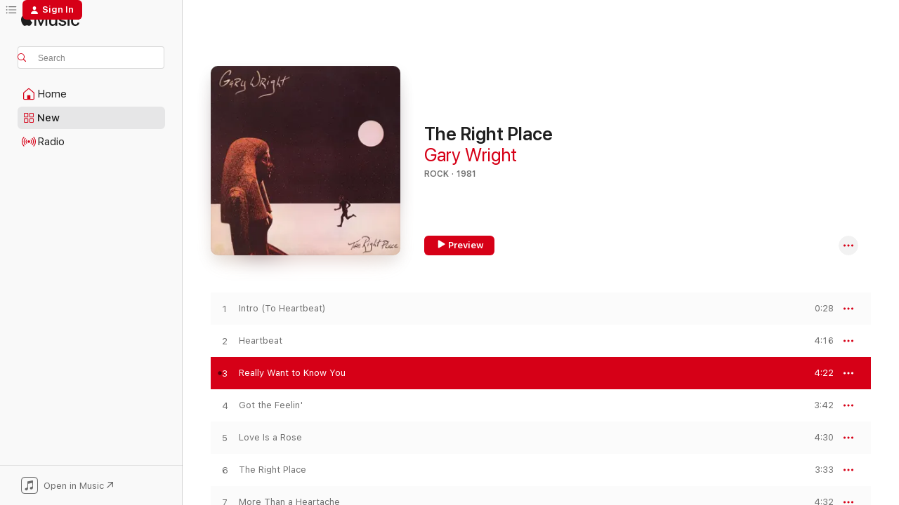

--- FILE ---
content_type: text/html
request_url: https://music.apple.com/us/album/really-want-to-know-you/82459984?i=82459763&at=11l5Rf&uo=4
body_size: 23060
content:
<!DOCTYPE html>
<html dir="ltr" lang="en-US">
    <head>
        <!-- prettier-ignore -->
        <meta charset="utf-8">
        <!-- prettier-ignore -->
        <meta http-equiv="X-UA-Compatible" content="IE=edge">
        <!-- prettier-ignore -->
        <meta
            name="viewport"
            content="width=device-width,initial-scale=1,interactive-widget=resizes-content"
        >
        <!-- prettier-ignore -->
        <meta name="applicable-device" content="pc,mobile">
        <!-- prettier-ignore -->
        <meta name="referrer" content="strict-origin">
        <!-- prettier-ignore -->
        <link
            rel="apple-touch-icon"
            sizes="180x180"
            href="/assets/favicon/favicon-180.png"
        >
        <!-- prettier-ignore -->
        <link
            rel="icon"
            type="image/png"
            sizes="32x32"
            href="/assets/favicon/favicon-32.png"
        >
        <!-- prettier-ignore -->
        <link
            rel="icon"
            type="image/png"
            sizes="16x16"
            href="/assets/favicon/favicon-16.png"
        >
        <!-- prettier-ignore -->
        <link
            rel="mask-icon"
            href="/assets/favicon/favicon.svg"
            color="#fa233b"
        >
        <!-- prettier-ignore -->
        <link rel="manifest" href="/manifest.json">

        <title>‎Really Want to Know You - Song by Gary Wright - Apple Music</title><!-- HEAD_svelte-1cypuwr_START --><link rel="preconnect" href="//www.apple.com/wss/fonts" crossorigin="anonymous"><link rel="stylesheet" href="//www.apple.com/wss/fonts?families=SF+Pro,v4%7CSF+Pro+Icons,v1&amp;display=swap" type="text/css" referrerpolicy="strict-origin-when-cross-origin"><!-- HEAD_svelte-1cypuwr_END --><!-- HEAD_svelte-eg3hvx_START -->    <meta name="robots" content="noindex"> <meta name="description" content="Listen to Really Want to Know You by Gary Wright on Apple Music. 1981. Duration: 4:22"> <meta name="keywords" content="listen, Really Want to Know You, Gary Wright, music, singles, songs, Rock, streaming music, apple music"> <link rel="canonical" href="https://music.apple.com/us/album/the-right-place/82459984">   <link rel="alternate" type="application/json+oembed" href="https://music.apple.com/api/oembed?url=https%3A%2F%2Fmusic.apple.com%2Fus%2Falbum%2Freally-want-to-know-you%2F82459984%3Fi%3D82459763" title="Really Want to Know You by Gary Wright on Apple Music">  <meta name="al:ios:app_store_id" content="1108187390"> <meta name="al:ios:app_name" content="Apple Music"> <meta name="apple:content_id" content="82459763"> <meta name="apple:title" content="Really Want to Know You"> <meta name="apple:description" content="Listen to Really Want to Know You by Gary Wright on Apple Music. 1981. Duration: 4:22">   <meta property="og:title" content="Really Want to Know You by Gary Wright on Apple Music"> <meta property="og:description" content="Song · 1981 · Duration 4:22"> <meta property="og:site_name" content="Apple Music - Web Player"> <meta property="og:url" content="https://music.apple.com/us/album/the-right-place/82459984"> <meta property="og:image" content="https://is1-ssl.mzstatic.com/image/thumb/Music/y2005/m10/d11/h14/mzi.bclouohl.jpg/1200x630wp-60.jpg"> <meta property="og:image:secure_url" content="https://is1-ssl.mzstatic.com/image/thumb/Music/y2005/m10/d11/h14/mzi.bclouohl.jpg/1200x630wp-60.jpg"> <meta property="og:image:alt" content="Really Want to Know You by Gary Wright on Apple Music"> <meta property="og:image:width" content="1200"> <meta property="og:image:height" content="630"> <meta property="og:image:type" content="image/jpg"> <meta property="og:type" content="music.song"> <meta property="og:locale" content="en_US">   <meta property="music:song" content="https://music.apple.com/us/song/really-want-to-know-you/82459763"> <meta property="music:song:preview_url:secure_url" content="https://music.apple.com/us/song/really-want-to-know-you/82459763"> <meta property="music:song:disc" content="1"> <meta property="music:song:duration" content="PT4M22S"> <meta property="music:song:track" content="3">  <meta property="music:album" content="https://music.apple.com/us/album/really-want-to-know-you/82459984?i=82459763"> <meta property="music:album:disc" content="1"> <meta property="music:album:track" content="3"> <meta property="music:musician" content="https://music.apple.com/us/artist/gary-wright/168133"> <meta property="music:release_date" content="1981-01-01T00:00:00.000Z">   <meta name="twitter:title" content="Really Want to Know You by Gary Wright on Apple Music"> <meta name="twitter:description" content="Song · 1981 · Duration 4:22"> <meta name="twitter:site" content="@AppleMusic"> <meta name="twitter:image" content="https://is1-ssl.mzstatic.com/image/thumb/Music/y2005/m10/d11/h14/mzi.bclouohl.jpg/600x600bf-60.jpg"> <meta name="twitter:image:alt" content="Really Want to Know You by Gary Wright on Apple Music"> <meta name="twitter:card" content="summary">       <!-- HTML_TAG_START -->
                <script id=schema:song type="application/ld+json">
                    {"@context":"http://schema.org","@type":"MusicComposition","name":"Really Want to Know You","url":"https://music.apple.com/us/song/really-want-to-know-you/82459763","datePublished":"1981-01-01","description":"Listen to Really Want to Know You by Gary Wright on Apple Music. 1981. Duration: 4:22","timeRequired":"PT4M22S","image":"https://is1-ssl.mzstatic.com/image/thumb/Music/y2005/m10/d11/h14/mzi.bclouohl.jpg/1200x630bb.jpg","audio":{"@type":"MusicRecording","name":"Really Want to Know You","url":"https://music.apple.com/us/song/really-want-to-know-you/82459763","datePublished":"1981-01-01","description":"Listen to Really Want to Know You by Gary Wright on Apple Music. 1981. Duration: 4:22","duration":"PT4M22S","image":"https://is1-ssl.mzstatic.com/image/thumb/Music/y2005/m10/d11/h14/mzi.bclouohl.jpg/1200x630bb.jpg","byArtist":[{"@type":"MusicGroup","name":"Gary Wright","url":"https://music.apple.com/us/artist/gary-wright/168133"}],"inAlbum":{"@type":"MusicAlbum","image":"https://is1-ssl.mzstatic.com/image/thumb/Music/y2005/m10/d11/h14/mzi.bclouohl.jpg/486x486bb.png","url":"https://music.apple.com/us/album/the-right-place/82459984","name":"The Right Place","byArtist":[{"@type":"MusicGroup","name":"Gary Wright","url":"https://music.apple.com/us/artist/gary-wright/168133"}]},"audio":{"@type":"AudioObject","name":"Really Want to Know You","contentUrl":"https://audio-ssl.itunes.apple.com/itunes-assets/AudioPreview125/v4/93/97/22/93972286-0827-3e94-c38c-6aca847a9370/mzaf_10919717215913766500.plus.aac.ep.m4a","description":"Listen to Really Want to Know You by Gary Wright on Apple Music. 1981. Duration: 4:22","duration":"PT4M22S","uploadDate":"1981-01-01","thumbnailUrl":"https://is1-ssl.mzstatic.com/image/thumb/Music/y2005/m10/d11/h14/mzi.bclouohl.jpg/1200x630bb.jpg","potentialAction":{"@type":"ListenAction","expectsAcceptanceOf":{"@type":"Offer","category":"free"},"target":{"@type":"EntryPoint","actionPlatform":"https://music.apple.com/us/song/really-want-to-know-you/82459763"}}},"genre":["Rock","Music","Pop","Pop/Rock","Soft Rock"]}}
                </script>
                <!-- HTML_TAG_END -->    <!-- HEAD_svelte-eg3hvx_END -->
      <script type="module" crossorigin src="/assets/index~8a6f659a1b.js"></script>
      <link rel="stylesheet" href="/assets/index~99bed3cf08.css">
      <script type="module">import.meta.url;import("_").catch(()=>1);async function* g(){};window.__vite_is_modern_browser=true;</script>
      <script type="module">!function(){if(window.__vite_is_modern_browser)return;console.warn("vite: loading legacy chunks, syntax error above and the same error below should be ignored");var e=document.getElementById("vite-legacy-polyfill"),n=document.createElement("script");n.src=e.src,n.onload=function(){System.import(document.getElementById('vite-legacy-entry').getAttribute('data-src'))},document.body.appendChild(n)}();</script>
    </head>
    <body>
        <script src="/assets/focus-visible/focus-visible.min.js"></script>
        
        <script
            async
            src="/includes/js-cdn/musickit/v3/amp/musickit.js"
        ></script>
        <script
            type="module"
            async
            src="/includes/js-cdn/musickit/v3/components/musickit-components/musickit-components.esm.js"
        ></script>
        <script
            nomodule
            async
            src="/includes/js-cdn/musickit/v3/components/musickit-components/musickit-components.js"
        ></script>
        <svg style="display: none" xmlns="http://www.w3.org/2000/svg">
            <symbol id="play-circle-fill" viewBox="0 0 60 60">
                <path
                    class="icon-circle-fill__circle"
                    fill="var(--iconCircleFillBG, transparent)"
                    d="M30 60c16.411 0 30-13.617 30-30C60 13.588 46.382 0 29.971 0 13.588 0 .001 13.588.001 30c0 16.383 13.617 30 30 30Z"
                />
                <path
                    fill="var(--iconFillArrow, var(--keyColor, black))"
                    d="M24.411 41.853c-1.41.853-3.028.177-3.028-1.294V19.47c0-1.44 1.735-2.058 3.028-1.294l17.265 10.235a1.89 1.89 0 0 1 0 3.265L24.411 41.853Z"
                />
            </symbol>
        </svg>
        <div class="body-container">
              <div class="app-container svelte-t3vj1e" data-testid="app-container">   <div class="header svelte-rjjbqs" data-testid="header"><nav data-testid="navigation" class="navigation svelte-13li0vp"><div class="navigation__header svelte-13li0vp"><div data-testid="logo" class="logo svelte-1o7dz8w"> <a aria-label="Apple Music" role="img" href="https://music.apple.com/us/home" class="svelte-1o7dz8w"><svg height="20" viewBox="0 0 83 20" width="83" xmlns="http://www.w3.org/2000/svg" class="logo" aria-hidden="true"><path d="M34.752 19.746V6.243h-.088l-5.433 13.503h-2.074L21.711 6.243h-.087v13.503h-2.548V1.399h3.235l5.833 14.621h.1l5.82-14.62h3.248v18.347h-2.56zm16.649 0h-2.586v-2.263h-.062c-.725 1.602-2.061 2.504-4.072 2.504-2.86 0-4.61-1.894-4.61-4.958V6.37h2.698v8.125c0 2.034.95 3.127 2.81 3.127 1.95 0 3.124-1.373 3.124-3.458V6.37H51.4v13.376zm7.394-13.618c3.06 0 5.046 1.73 5.134 4.196h-2.536c-.15-1.296-1.087-2.11-2.598-2.11-1.462 0-2.436.724-2.436 1.793 0 .839.6 1.41 2.023 1.741l2.136.496c2.686.636 3.71 1.704 3.71 3.636 0 2.442-2.236 4.12-5.333 4.12-3.285 0-5.26-1.64-5.509-4.183h2.673c.25 1.398 1.187 2.085 2.836 2.085 1.623 0 2.623-.687 2.623-1.78 0-.865-.487-1.373-1.924-1.704l-2.136-.508c-2.498-.585-3.735-1.806-3.735-3.75 0-2.391 2.049-4.032 5.072-4.032zM66.1 2.836c0-.878.7-1.577 1.561-1.577.862 0 1.55.7 1.55 1.577 0 .864-.688 1.576-1.55 1.576a1.573 1.573 0 0 1-1.56-1.576zm.212 3.534h2.698v13.376h-2.698zm14.089 4.603c-.275-1.424-1.324-2.556-3.085-2.556-2.086 0-3.46 1.767-3.46 4.64 0 2.938 1.386 4.642 3.485 4.642 1.66 0 2.748-.928 3.06-2.48H83C82.713 18.067 80.477 20 77.317 20c-3.76 0-6.208-2.62-6.208-6.942 0-4.247 2.448-6.93 6.183-6.93 3.385 0 5.446 2.213 5.683 4.845h-2.573zM10.824 3.189c-.698.834-1.805 1.496-2.913 1.398-.145-1.128.41-2.33 1.036-3.065C9.644.662 10.848.05 11.835 0c.121 1.178-.336 2.33-1.01 3.19zm.999 1.619c.624.049 2.425.244 3.578 1.98-.096.074-2.137 1.272-2.113 3.79.024 3.01 2.593 4.012 2.617 4.037-.024.074-.407 1.419-1.344 2.812-.817 1.224-1.657 2.422-3.002 2.447-1.297.024-1.73-.783-3.218-.783-1.489 0-1.97.758-3.194.807-1.297.048-2.28-1.297-3.097-2.52C.368 14.908-.904 10.408.825 7.375c.84-1.516 2.377-2.47 4.034-2.495 1.273-.023 2.45.857 3.218.857.769 0 2.137-1.027 3.746-.93z"></path></svg></a>   </div> <div class="search-input-wrapper svelte-nrtdem" data-testid="search-input"><div data-testid="amp-search-input" aria-controls="search-suggestions" aria-expanded="false" aria-haspopup="listbox" aria-owns="search-suggestions" class="search-input-container svelte-rg26q6" tabindex="-1" role=""><div class="flex-container svelte-rg26q6"><form id="search-input-form" class="svelte-rg26q6"><svg height="16" width="16" viewBox="0 0 16 16" class="search-svg" aria-hidden="true"><path d="M11.87 10.835c.018.015.035.03.051.047l3.864 3.863a.735.735 0 1 1-1.04 1.04l-3.863-3.864a.744.744 0 0 1-.047-.051 6.667 6.667 0 1 1 1.035-1.035zM6.667 12a5.333 5.333 0 1 0 0-10.667 5.333 5.333 0 0 0 0 10.667z"></path></svg> <input aria-autocomplete="list" aria-multiline="false" aria-controls="search-suggestions" aria-label="Search" placeholder="Search" spellcheck="false" autocomplete="off" autocorrect="off" autocapitalize="off" type="text" inputmode="search" class="search-input__text-field svelte-rg26q6" data-testid="search-input__text-field"></form> </div> <div data-testid="search-scope-bar"></div>   </div> </div></div> <div data-testid="navigation-content" class="navigation__content svelte-13li0vp" id="navigation" aria-hidden="false"><div class="navigation__scrollable-container svelte-13li0vp"><div data-testid="navigation-items-primary" class="navigation-items navigation-items--primary svelte-ng61m8"> <ul class="navigation-items__list svelte-ng61m8">  <li class="navigation-item navigation-item__home svelte-1a5yt87" aria-selected="false" data-testid="navigation-item"> <a href="https://music.apple.com/us/home" class="navigation-item__link svelte-1a5yt87" role="button" data-testid="home" aria-pressed="false"><div class="navigation-item__content svelte-zhx7t9"> <span class="navigation-item__icon svelte-zhx7t9"> <svg width="24" height="24" viewBox="0 0 24 24" xmlns="http://www.w3.org/2000/svg" aria-hidden="true"><path d="M5.93 20.16a1.94 1.94 0 0 1-1.43-.502c-.334-.335-.502-.794-.502-1.393v-7.142c0-.362.062-.688.177-.953.123-.264.326-.529.6-.75l6.145-5.157c.176-.141.344-.247.52-.318.176-.07.362-.105.564-.105.194 0 .388.035.565.105.176.07.352.177.52.318l6.146 5.158c.273.23.467.476.59.75.124.264.177.59.177.96v7.134c0 .59-.159 1.058-.503 1.393-.335.335-.811.503-1.428.503H5.929Zm12.14-1.172c.221 0 .406-.07.547-.212a.688.688 0 0 0 .22-.511v-7.142c0-.177-.026-.344-.087-.459a.97.97 0 0 0-.265-.353l-6.154-5.149a.756.756 0 0 0-.177-.115.37.37 0 0 0-.15-.035.37.37 0 0 0-.158.035l-.177.115-6.145 5.15a.982.982 0 0 0-.274.352 1.13 1.13 0 0 0-.088.468v7.133c0 .203.08.379.23.511a.744.744 0 0 0 .546.212h12.133Zm-8.323-4.7c0-.176.062-.326.177-.432a.6.6 0 0 1 .423-.159h3.315c.176 0 .326.053.432.16s.159.255.159.431v4.973H9.756v-4.973Z"></path></svg> </span> <span class="navigation-item__label svelte-zhx7t9"> Home </span> </div></a>  </li>  <li class="navigation-item navigation-item__new svelte-1a5yt87" aria-selected="false" data-testid="navigation-item"> <a href="https://music.apple.com/us/new" class="navigation-item__link svelte-1a5yt87" role="button" data-testid="new" aria-pressed="false"><div class="navigation-item__content svelte-zhx7t9"> <span class="navigation-item__icon svelte-zhx7t9"> <svg height="24" viewBox="0 0 24 24" width="24" aria-hidden="true"><path d="M9.92 11.354c.966 0 1.453-.487 1.453-1.49v-3.4c0-1.004-.487-1.483-1.453-1.483H6.452C5.487 4.981 5 5.46 5 6.464v3.4c0 1.003.487 1.49 1.452 1.49zm7.628 0c.965 0 1.452-.487 1.452-1.49v-3.4c0-1.004-.487-1.483-1.452-1.483h-3.46c-.974 0-1.46.479-1.46 1.483v3.4c0 1.003.486 1.49 1.46 1.49zm-7.65-1.073h-3.43c-.266 0-.396-.137-.396-.418v-3.4c0-.273.13-.41.396-.41h3.43c.265 0 .402.137.402.41v3.4c0 .281-.137.418-.403.418zm7.634 0h-3.43c-.273 0-.402-.137-.402-.418v-3.4c0-.273.129-.41.403-.41h3.43c.265 0 .395.137.395.41v3.4c0 .281-.13.418-.396.418zm-7.612 8.7c.966 0 1.453-.48 1.453-1.483v-3.407c0-.996-.487-1.483-1.453-1.483H6.452c-.965 0-1.452.487-1.452 1.483v3.407c0 1.004.487 1.483 1.452 1.483zm7.628 0c.965 0 1.452-.48 1.452-1.483v-3.407c0-.996-.487-1.483-1.452-1.483h-3.46c-.974 0-1.46.487-1.46 1.483v3.407c0 1.004.486 1.483 1.46 1.483zm-7.65-1.072h-3.43c-.266 0-.396-.137-.396-.41v-3.4c0-.282.13-.418.396-.418h3.43c.265 0 .402.136.402.418v3.4c0 .273-.137.41-.403.41zm7.634 0h-3.43c-.273 0-.402-.137-.402-.41v-3.4c0-.282.129-.418.403-.418h3.43c.265 0 .395.136.395.418v3.4c0 .273-.13.41-.396.41z" fill-opacity=".95"></path></svg> </span> <span class="navigation-item__label svelte-zhx7t9"> New </span> </div></a>  </li>  <li class="navigation-item navigation-item__radio svelte-1a5yt87" aria-selected="false" data-testid="navigation-item"> <a href="https://music.apple.com/us/radio" class="navigation-item__link svelte-1a5yt87" role="button" data-testid="radio" aria-pressed="false"><div class="navigation-item__content svelte-zhx7t9"> <span class="navigation-item__icon svelte-zhx7t9"> <svg width="24" height="24" viewBox="0 0 24 24" xmlns="http://www.w3.org/2000/svg" aria-hidden="true"><path d="M19.359 18.57C21.033 16.818 22 14.461 22 11.89s-.967-4.93-2.641-6.68c-.276-.292-.653-.26-.868-.023-.222.246-.176.591.085.868 1.466 1.535 2.272 3.593 2.272 5.835 0 2.241-.806 4.3-2.272 5.835-.261.268-.307.621-.085.86.215.245.592.276.868-.016zm-13.85.014c.222-.238.176-.59-.085-.86-1.474-1.535-2.272-3.593-2.272-5.834 0-2.242.798-4.3 2.272-5.835.261-.277.307-.622.085-.868-.215-.238-.592-.269-.868.023C2.967 6.96 2 9.318 2 11.89s.967 4.929 2.641 6.68c.276.29.653.26.868.014zm1.957-1.873c.223-.253.162-.583-.1-.867-.951-1.068-1.473-2.45-1.473-3.954 0-1.505.522-2.887 1.474-3.954.26-.284.322-.614.1-.876-.23-.26-.622-.26-.891.039-1.175 1.274-1.827 2.963-1.827 4.79 0 1.82.652 3.517 1.827 4.784.269.3.66.307.89.038zm9.958-.038c1.175-1.267 1.827-2.964 1.827-4.783 0-1.828-.652-3.517-1.827-4.791-.269-.3-.66-.3-.89-.039-.23.262-.162.592.092.876.96 1.067 1.481 2.449 1.481 3.954 0 1.504-.522 2.886-1.481 3.954-.254.284-.323.614-.092.867.23.269.621.261.89-.038zm-8.061-1.966c.23-.26.13-.568-.092-.883-.415-.522-.63-1.197-.63-1.934 0-.737.215-1.413.63-1.943.222-.307.322-.614.092-.875s-.653-.261-.906.054a4.385 4.385 0 0 0-.968 2.764 4.38 4.38 0 0 0 .968 2.756c.253.322.675.322.906.061zm6.18-.061a4.38 4.38 0 0 0 .968-2.756 4.385 4.385 0 0 0-.968-2.764c-.253-.315-.675-.315-.906-.054-.23.261-.138.568.092.875.415.53.63 1.206.63 1.943 0 .737-.215 1.412-.63 1.934-.23.315-.322.622-.092.883s.653.261.906-.061zm-3.547-.967c.96 0 1.789-.814 1.789-1.797s-.83-1.789-1.789-1.789c-.96 0-1.781.806-1.781 1.789 0 .983.821 1.797 1.781 1.797z"></path></svg> </span> <span class="navigation-item__label svelte-zhx7t9"> Radio </span> </div></a>  </li>  <li class="navigation-item navigation-item__search svelte-1a5yt87" aria-selected="false" data-testid="navigation-item"> <a href="https://music.apple.com/us/search" class="navigation-item__link svelte-1a5yt87" role="button" data-testid="search" aria-pressed="false"><div class="navigation-item__content svelte-zhx7t9"> <span class="navigation-item__icon svelte-zhx7t9"> <svg height="24" viewBox="0 0 24 24" width="24" aria-hidden="true"><path d="M17.979 18.553c.476 0 .813-.366.813-.835a.807.807 0 0 0-.235-.586l-3.45-3.457a5.61 5.61 0 0 0 1.158-3.413c0-3.098-2.535-5.633-5.633-5.633C7.542 4.63 5 7.156 5 10.262c0 3.098 2.534 5.632 5.632 5.632a5.614 5.614 0 0 0 3.274-1.055l3.472 3.472a.835.835 0 0 0 .6.242zm-7.347-3.875c-2.417 0-4.416-2-4.416-4.416 0-2.417 2-4.417 4.416-4.417 2.417 0 4.417 2 4.417 4.417s-2 4.416-4.417 4.416z" fill-opacity=".95"></path></svg> </span> <span class="navigation-item__label svelte-zhx7t9"> Search </span> </div></a>  </li></ul> </div>   </div> <div class="navigation__native-cta"><div slot="native-cta"><div data-testid="native-cta" class="native-cta svelte-6xh86f  native-cta--authenticated"><button class="native-cta__button svelte-6xh86f" data-testid="native-cta-button"><span class="native-cta__app-icon svelte-6xh86f"><svg width="24" height="24" xmlns="http://www.w3.org/2000/svg" xml:space="preserve" style="fill-rule:evenodd;clip-rule:evenodd;stroke-linejoin:round;stroke-miterlimit:2" viewBox="0 0 24 24" slot="app-icon" aria-hidden="true"><path d="M22.567 1.496C21.448.393 19.956.045 17.293.045H6.566c-2.508 0-4.028.376-5.12 1.465C.344 2.601 0 4.09 0 6.611v10.727c0 2.695.33 4.18 1.432 5.257 1.106 1.103 2.595 1.45 5.275 1.45h10.586c2.663 0 4.169-.347 5.274-1.45C23.656 21.504 24 20.033 24 17.338V6.752c0-2.694-.344-4.179-1.433-5.256Zm.411 4.9v11.299c0 1.898-.338 3.286-1.188 4.137-.851.864-2.256 1.191-4.141 1.191H6.35c-1.884 0-3.303-.341-4.154-1.191-.85-.851-1.174-2.239-1.174-4.137V6.54c0-2.014.324-3.445 1.16-4.295.851-.864 2.312-1.177 4.313-1.177h11.154c1.885 0 3.29.341 4.141 1.191.864.85 1.188 2.239 1.188 4.137Z" style="fill-rule:nonzero"></path><path d="M7.413 19.255c.987 0 2.48-.728 2.48-2.672v-6.385c0-.35.063-.428.378-.494l5.298-1.095c.351-.067.534.025.534.333l.035 4.286c0 .337-.182.586-.53.652l-1.014.228c-1.361.3-2.007.923-2.007 1.937 0 1.017.79 1.748 1.926 1.748.986 0 2.444-.679 2.444-2.64V5.654c0-.636-.279-.821-1.016-.66L9.646 6.298c-.448.091-.674.329-.674.699l.035 7.697c0 .336-.148.546-.446.613l-1.067.21c-1.329.266-1.986.93-1.986 1.993 0 1.017.786 1.745 1.905 1.745Z" style="fill-rule:nonzero"></path></svg></span> <span class="native-cta__label svelte-6xh86f">Open in Music</span> <span class="native-cta__arrow svelte-6xh86f"><svg height="16" width="16" viewBox="0 0 16 16" class="native-cta-action" aria-hidden="true"><path d="M1.559 16 13.795 3.764v8.962H16V0H3.274v2.205h8.962L0 14.441 1.559 16z"></path></svg></span></button> </div>  </div></div></div> </nav> </div>  <div class="player-bar player-bar__floating-player svelte-1rr9v04" data-testid="player-bar" aria-label="Music controls" aria-hidden="false">   </div>   <div id="scrollable-page" class="scrollable-page svelte-mt0bfj" data-main-content data-testid="main-section" aria-hidden="false"><main data-testid="main" class="svelte-bzjlhs"><div class="content-container svelte-bzjlhs" data-testid="content-container"><div class="search-input-wrapper svelte-nrtdem" data-testid="search-input"><div data-testid="amp-search-input" aria-controls="search-suggestions" aria-expanded="false" aria-haspopup="listbox" aria-owns="search-suggestions" class="search-input-container svelte-rg26q6" tabindex="-1" role=""><div class="flex-container svelte-rg26q6"><form id="search-input-form" class="svelte-rg26q6"><svg height="16" width="16" viewBox="0 0 16 16" class="search-svg" aria-hidden="true"><path d="M11.87 10.835c.018.015.035.03.051.047l3.864 3.863a.735.735 0 1 1-1.04 1.04l-3.863-3.864a.744.744 0 0 1-.047-.051 6.667 6.667 0 1 1 1.035-1.035zM6.667 12a5.333 5.333 0 1 0 0-10.667 5.333 5.333 0 0 0 0 10.667z"></path></svg> <input value="" aria-autocomplete="list" aria-multiline="false" aria-controls="search-suggestions" aria-label="Search" placeholder="Search" spellcheck="false" autocomplete="off" autocorrect="off" autocapitalize="off" type="text" inputmode="search" class="search-input__text-field svelte-rg26q6" data-testid="search-input__text-field"></form> </div> <div data-testid="search-scope-bar"> </div>   </div> </div>      <div class="section svelte-wa5vzl" data-testid="section-container" aria-label="Featured"> <div class="section-content svelte-wa5vzl" data-testid="section-content">  <div class="container-detail-header svelte-1uuona0 container-detail-header--no-description" data-testid="container-detail-header"><div slot="artwork"><div class="artwork__radiosity svelte-1agpw2h"> <div data-testid="artwork-component" class="artwork-component artwork-component--aspect-ratio artwork-component--orientation-square svelte-uduhys        artwork-component--has-borders" style="
            --artwork-bg-color: #392026;
            --aspect-ratio: 1;
            --placeholder-bg-color: #392026;
       ">   <picture class="svelte-uduhys"><source sizes=" (max-width:1319px) 296px,(min-width:1320px) and (max-width:1679px) 316px,316px" srcset="https://is1-ssl.mzstatic.com/image/thumb/Music/y2005/m10/d11/h14/mzi.bclouohl.jpg/296x296bb.webp 296w,https://is1-ssl.mzstatic.com/image/thumb/Music/y2005/m10/d11/h14/mzi.bclouohl.jpg/316x316bb.webp 316w,https://is1-ssl.mzstatic.com/image/thumb/Music/y2005/m10/d11/h14/mzi.bclouohl.jpg/592x592bb.webp 592w,https://is1-ssl.mzstatic.com/image/thumb/Music/y2005/m10/d11/h14/mzi.bclouohl.jpg/632x632bb.webp 632w" type="image/webp"> <source sizes=" (max-width:1319px) 296px,(min-width:1320px) and (max-width:1679px) 316px,316px" srcset="https://is1-ssl.mzstatic.com/image/thumb/Music/y2005/m10/d11/h14/mzi.bclouohl.jpg/296x296bb-60.jpg 296w,https://is1-ssl.mzstatic.com/image/thumb/Music/y2005/m10/d11/h14/mzi.bclouohl.jpg/316x316bb-60.jpg 316w,https://is1-ssl.mzstatic.com/image/thumb/Music/y2005/m10/d11/h14/mzi.bclouohl.jpg/592x592bb-60.jpg 592w,https://is1-ssl.mzstatic.com/image/thumb/Music/y2005/m10/d11/h14/mzi.bclouohl.jpg/632x632bb-60.jpg 632w" type="image/jpeg"> <img alt="" class="artwork-component__contents artwork-component__image svelte-uduhys" loading="lazy" src="/assets/artwork/1x1.gif" role="presentation" decoding="async" width="316" height="316" fetchpriority="auto" style="opacity: 1;"></picture> </div></div> <div data-testid="artwork-component" class="artwork-component artwork-component--aspect-ratio artwork-component--orientation-square svelte-uduhys        artwork-component--has-borders" style="
            --artwork-bg-color: #392026;
            --aspect-ratio: 1;
            --placeholder-bg-color: #392026;
       ">   <picture class="svelte-uduhys"><source sizes=" (max-width:1319px) 296px,(min-width:1320px) and (max-width:1679px) 316px,316px" srcset="https://is1-ssl.mzstatic.com/image/thumb/Music/y2005/m10/d11/h14/mzi.bclouohl.jpg/296x296bb.webp 296w,https://is1-ssl.mzstatic.com/image/thumb/Music/y2005/m10/d11/h14/mzi.bclouohl.jpg/316x316bb.webp 316w,https://is1-ssl.mzstatic.com/image/thumb/Music/y2005/m10/d11/h14/mzi.bclouohl.jpg/592x592bb.webp 592w,https://is1-ssl.mzstatic.com/image/thumb/Music/y2005/m10/d11/h14/mzi.bclouohl.jpg/632x632bb.webp 632w" type="image/webp"> <source sizes=" (max-width:1319px) 296px,(min-width:1320px) and (max-width:1679px) 316px,316px" srcset="https://is1-ssl.mzstatic.com/image/thumb/Music/y2005/m10/d11/h14/mzi.bclouohl.jpg/296x296bb-60.jpg 296w,https://is1-ssl.mzstatic.com/image/thumb/Music/y2005/m10/d11/h14/mzi.bclouohl.jpg/316x316bb-60.jpg 316w,https://is1-ssl.mzstatic.com/image/thumb/Music/y2005/m10/d11/h14/mzi.bclouohl.jpg/592x592bb-60.jpg 592w,https://is1-ssl.mzstatic.com/image/thumb/Music/y2005/m10/d11/h14/mzi.bclouohl.jpg/632x632bb-60.jpg 632w" type="image/jpeg"> <img alt="The Right Place" class="artwork-component__contents artwork-component__image svelte-uduhys" loading="lazy" src="/assets/artwork/1x1.gif" role="presentation" decoding="async" width="316" height="316" fetchpriority="auto" style="opacity: 1;"></picture> </div></div> <div class="headings svelte-1uuona0"> <h1 class="headings__title svelte-1uuona0" data-testid="non-editable-product-title"><span dir="auto">The Right Place</span> <span class="headings__badges svelte-1uuona0">   </span></h1> <div class="headings__subtitles svelte-1uuona0" data-testid="product-subtitles"> <a data-testid="click-action" class="click-action svelte-c0t0j2" href="https://music.apple.com/us/artist/gary-wright/168133">Gary Wright</a> </div> <div class="headings__tertiary-titles"> </div> <div class="headings__metadata-bottom svelte-1uuona0">ROCK · 1981 </div></div>  <div class="primary-actions svelte-1uuona0"><div class="primary-actions__button primary-actions__button--play svelte-1uuona0"><div data-testid="button-action" class="button svelte-rka6wn primary"><button data-testid="click-action" class="click-action svelte-c0t0j2" aria-label="" ><span class="icon svelte-rka6wn" data-testid="play-icon"><svg height="16" viewBox="0 0 16 16" width="16"><path d="m4.4 15.14 10.386-6.096c.842-.459.794-1.64 0-2.097L4.401.85c-.87-.53-2-.12-2 .82v12.625c0 .966 1.06 1.4 2 .844z"></path></svg></span>  Preview</button> </div> </div> <div class="primary-actions__button primary-actions__button--shuffle svelte-1uuona0"> </div></div> <div class="secondary-actions svelte-1uuona0"><div class="secondary-actions svelte-1agpw2h" slot="secondary-actions">  <div class="cloud-buttons svelte-u0auos" data-testid="cloud-buttons">  <amp-contextual-menu-button config="[object Object]" class="svelte-1sn4kz"> <span aria-label="MORE" class="more-button svelte-1sn4kz more-button--platter" data-testid="more-button" slot="trigger-content"><svg width="28" height="28" viewBox="0 0 28 28" class="glyph" xmlns="http://www.w3.org/2000/svg"><circle fill="var(--iconCircleFill, transparent)" cx="14" cy="14" r="14"></circle><path fill="var(--iconEllipsisFill, white)" d="M10.105 14c0-.87-.687-1.55-1.564-1.55-.862 0-1.557.695-1.557 1.55 0 .848.695 1.55 1.557 1.55.855 0 1.564-.702 1.564-1.55zm5.437 0c0-.87-.68-1.55-1.542-1.55A1.55 1.55 0 0012.45 14c0 .848.695 1.55 1.55 1.55.848 0 1.542-.702 1.542-1.55zm5.474 0c0-.87-.687-1.55-1.557-1.55-.87 0-1.564.695-1.564 1.55 0 .848.694 1.55 1.564 1.55.848 0 1.557-.702 1.557-1.55z"></path></svg></span> </amp-contextual-menu-button></div></div></div></div> </div>   </div><div class="section svelte-wa5vzl" data-testid="section-container"> <div class="section-content svelte-wa5vzl" data-testid="section-content">  <div class="placeholder-table svelte-wa5vzl"> <div><div class="placeholder-row svelte-wa5vzl placeholder-row--even placeholder-row--album"></div><div class="placeholder-row svelte-wa5vzl  placeholder-row--album"></div><div class="placeholder-row svelte-wa5vzl placeholder-row--even placeholder-row--album"></div><div class="placeholder-row svelte-wa5vzl  placeholder-row--album"></div><div class="placeholder-row svelte-wa5vzl placeholder-row--even placeholder-row--album"></div><div class="placeholder-row svelte-wa5vzl  placeholder-row--album"></div><div class="placeholder-row svelte-wa5vzl placeholder-row--even placeholder-row--album"></div><div class="placeholder-row svelte-wa5vzl  placeholder-row--album"></div><div class="placeholder-row svelte-wa5vzl placeholder-row--even placeholder-row--album"></div><div class="placeholder-row svelte-wa5vzl  placeholder-row--album"></div></div></div> </div>   </div><div class="section svelte-wa5vzl" data-testid="section-container"> <div class="section-content svelte-wa5vzl" data-testid="section-content"> <div class="tracklist-footer svelte-1tm9k9g tracklist-footer--album" data-testid="tracklist-footer"><div class="footer-body svelte-1tm9k9g"><p class="description svelte-1tm9k9g" data-testid="tracklist-footer-description">January 1, 1981
10 songs, 37 minutes
℗ 2005 Warner Records Inc. Manufactured &amp; Marketed by Rhino Entertainment Co.</p>  <div class="tracklist-footer__native-cta-wrapper svelte-1tm9k9g"><div class="button svelte-yk984v       button--text-button" data-testid="button-base-wrapper"><button data-testid="button-base" aria-label="Also available in the iTunes Store" type="button"  class="svelte-yk984v link"> Also available in the iTunes Store <svg height="16" width="16" viewBox="0 0 16 16" class="web-to-native__action" aria-hidden="true" data-testid="cta-button-arrow-icon"><path d="M1.559 16 13.795 3.764v8.962H16V0H3.274v2.205h8.962L0 14.441 1.559 16z"></path></svg> </button> </div></div></div> <div class="tracklist-footer__friends svelte-1tm9k9g"> </div></div></div>   </div><div class="section svelte-wa5vzl      section--alternate" data-testid="section-container"> <div class="section-content svelte-wa5vzl" data-testid="section-content"> <div class="spacer-wrapper svelte-14fis98"></div></div>   </div><div class="section svelte-wa5vzl      section--alternate" data-testid="section-container" aria-label="More By Gary Wright"> <div class="section-content svelte-wa5vzl" data-testid="section-content"><div class="header svelte-rnrb59">  <div class="header-title-wrapper svelte-rnrb59">   <h2 class="title svelte-rnrb59 title-link" data-testid="header-title"><button type="button" class="title__button svelte-rnrb59" role="link" tabindex="0"><span class="dir-wrapper" dir="auto">More By Gary Wright</span> <svg class="chevron" xmlns="http://www.w3.org/2000/svg" viewBox="0 0 64 64" aria-hidden="true"><path d="M19.817 61.863c1.48 0 2.672-.515 3.702-1.546l24.243-23.63c1.352-1.385 1.996-2.737 2.028-4.443 0-1.674-.644-3.09-2.028-4.443L23.519 4.138c-1.03-.998-2.253-1.513-3.702-1.513-2.994 0-5.409 2.382-5.409 5.344 0 1.481.612 2.833 1.739 3.96l20.99 20.347-20.99 20.283c-1.127 1.126-1.739 2.478-1.739 3.96 0 2.93 2.415 5.344 5.409 5.344Z"></path></svg></button></h2> </div>   </div>   <div class="svelte-1dd7dqt shelf"><section data-testid="shelf-component" class="shelf-grid shelf-grid--onhover svelte-12rmzef" style="
            --grid-max-content-xsmall: 144px; --grid-column-gap-xsmall: 10px; --grid-row-gap-xsmall: 24px; --grid-small: 4; --grid-column-gap-small: 20px; --grid-row-gap-small: 24px; --grid-medium: 5; --grid-column-gap-medium: 20px; --grid-row-gap-medium: 24px; --grid-large: 6; --grid-column-gap-large: 20px; --grid-row-gap-large: 24px; --grid-xlarge: 6; --grid-column-gap-xlarge: 20px; --grid-row-gap-xlarge: 24px;
            --grid-type: G;
            --grid-rows: 1;
            --standard-lockup-shadow-offset: 15px;
            
        "> <div class="shelf-grid__body svelte-12rmzef" data-testid="shelf-body">   <button disabled aria-label="Previous Page" type="button" class="shelf-grid-nav__arrow shelf-grid-nav__arrow--left svelte-1xmivhv" data-testid="shelf-button-left" style="--offset: 
                        calc(25px * -1);
                    ;"><svg viewBox="0 0 9 31" xmlns="http://www.w3.org/2000/svg"><path d="M5.275 29.46a1.61 1.61 0 0 0 1.456 1.077c1.018 0 1.772-.737 1.772-1.737 0-.526-.277-1.186-.449-1.62l-4.68-11.912L8.05 3.363c.172-.442.45-1.116.45-1.625A1.702 1.702 0 0 0 6.728.002a1.603 1.603 0 0 0-1.456 1.09L.675 12.774c-.301.775-.677 1.744-.677 2.495 0 .754.376 1.705.677 2.498L5.272 29.46Z"></path></svg></button> <ul slot="shelf-content" class="shelf-grid__list shelf-grid__list--grid-type-G shelf-grid__list--grid-rows-1 svelte-12rmzef" role="list" tabindex="-1" data-testid="shelf-item-list">   <li class="shelf-grid__list-item svelte-12rmzef" data-index="0" aria-hidden="true"><div class="svelte-12rmzef"><div class="square-lockup-wrapper" data-testid="square-lockup-wrapper">  <div class="product-lockup svelte-1tr6noh" aria-label="The Dream Weaver, 1975" data-testid="product-lockup"><div class="product-lockup__artwork svelte-1tr6noh has-controls" aria-hidden="false"> <div data-testid="artwork-component" class="artwork-component artwork-component--aspect-ratio artwork-component--orientation-square svelte-uduhys    artwork-component--fullwidth    artwork-component--has-borders" style="
            --artwork-bg-color: #6e5553;
            --aspect-ratio: 1;
            --placeholder-bg-color: #6e5553;
       ">   <picture class="svelte-uduhys"><source sizes=" (max-width:1319px) 296px,(min-width:1320px) and (max-width:1679px) 316px,316px" srcset="https://is1-ssl.mzstatic.com/image/thumb/Music125/v4/e4/95/b0/e495b0e3-9aa0-12ea-d7c4-67f451cc358f/mzi.mvpssdwi.jpg/296x296bf.webp 296w,https://is1-ssl.mzstatic.com/image/thumb/Music125/v4/e4/95/b0/e495b0e3-9aa0-12ea-d7c4-67f451cc358f/mzi.mvpssdwi.jpg/316x316bf.webp 316w,https://is1-ssl.mzstatic.com/image/thumb/Music125/v4/e4/95/b0/e495b0e3-9aa0-12ea-d7c4-67f451cc358f/mzi.mvpssdwi.jpg/592x592bf.webp 592w,https://is1-ssl.mzstatic.com/image/thumb/Music125/v4/e4/95/b0/e495b0e3-9aa0-12ea-d7c4-67f451cc358f/mzi.mvpssdwi.jpg/632x632bf.webp 632w" type="image/webp"> <source sizes=" (max-width:1319px) 296px,(min-width:1320px) and (max-width:1679px) 316px,316px" srcset="https://is1-ssl.mzstatic.com/image/thumb/Music125/v4/e4/95/b0/e495b0e3-9aa0-12ea-d7c4-67f451cc358f/mzi.mvpssdwi.jpg/296x296bf-60.jpg 296w,https://is1-ssl.mzstatic.com/image/thumb/Music125/v4/e4/95/b0/e495b0e3-9aa0-12ea-d7c4-67f451cc358f/mzi.mvpssdwi.jpg/316x316bf-60.jpg 316w,https://is1-ssl.mzstatic.com/image/thumb/Music125/v4/e4/95/b0/e495b0e3-9aa0-12ea-d7c4-67f451cc358f/mzi.mvpssdwi.jpg/592x592bf-60.jpg 592w,https://is1-ssl.mzstatic.com/image/thumb/Music125/v4/e4/95/b0/e495b0e3-9aa0-12ea-d7c4-67f451cc358f/mzi.mvpssdwi.jpg/632x632bf-60.jpg 632w" type="image/jpeg"> <img alt="The Dream Weaver" class="artwork-component__contents artwork-component__image svelte-uduhys" loading="lazy" src="/assets/artwork/1x1.gif" role="presentation" decoding="async" width="316" height="316" fetchpriority="auto" style="opacity: 1;"></picture> </div> <div class="square-lockup__social svelte-152pqr7" slot="artwork-metadata-overlay"></div> <div data-testid="lockup-control" class="product-lockup__controls svelte-1tr6noh"><a class="product-lockup__link svelte-1tr6noh" data-testid="product-lockup-link" aria-label="The Dream Weaver, 1975" href="https://music.apple.com/us/album/the-dream-weaver/321974937">The Dream Weaver</a> <div data-testid="play-button" class="product-lockup__play-button svelte-1tr6noh"><button aria-label="Play The Dream Weaver" class="play-button svelte-19j07e7 play-button--platter" data-testid="play-button"><svg aria-hidden="true" class="icon play-svg" data-testid="play-icon" iconState="play"><use href="#play-circle-fill"></use></svg> </button> </div> <div data-testid="context-button" class="product-lockup__context-button svelte-1tr6noh"><div slot="context-button"><amp-contextual-menu-button config="[object Object]" class="svelte-1sn4kz"> <span aria-label="MORE" class="more-button svelte-1sn4kz more-button--platter  more-button--material" data-testid="more-button" slot="trigger-content"><svg width="28" height="28" viewBox="0 0 28 28" class="glyph" xmlns="http://www.w3.org/2000/svg"><circle fill="var(--iconCircleFill, transparent)" cx="14" cy="14" r="14"></circle><path fill="var(--iconEllipsisFill, white)" d="M10.105 14c0-.87-.687-1.55-1.564-1.55-.862 0-1.557.695-1.557 1.55 0 .848.695 1.55 1.557 1.55.855 0 1.564-.702 1.564-1.55zm5.437 0c0-.87-.68-1.55-1.542-1.55A1.55 1.55 0 0012.45 14c0 .848.695 1.55 1.55 1.55.848 0 1.542-.702 1.542-1.55zm5.474 0c0-.87-.687-1.55-1.557-1.55-.87 0-1.564.695-1.564 1.55 0 .848.694 1.55 1.564 1.55.848 0 1.557-.702 1.557-1.55z"></path></svg></span> </amp-contextual-menu-button></div></div></div></div> <div class="product-lockup__content svelte-1tr6noh"> <div class="product-lockup__content-details svelte-1tr6noh product-lockup__content-details--no-subtitle-link" dir="auto"><div class="product-lockup__title-link svelte-1tr6noh product-lockup__title-link--multiline"> <div class="multiline-clamp svelte-1a7gcr6 multiline-clamp--overflow   multiline-clamp--with-badge" style="--mc-lineClamp: var(--defaultClampOverride, 2);" role="text"> <span class="multiline-clamp__text svelte-1a7gcr6"><a href="https://music.apple.com/us/album/the-dream-weaver/321974937" data-testid="product-lockup-title" class="product-lockup__title svelte-1tr6noh">The Dream Weaver</a></span><span class="multiline-clamp__badge svelte-1a7gcr6">  </span> </div> </div>  <p data-testid="product-lockup-subtitles" class="product-lockup__subtitle-links svelte-1tr6noh  product-lockup__subtitle-links--singlet"> <div class="multiline-clamp svelte-1a7gcr6 multiline-clamp--overflow" style="--mc-lineClamp: var(--defaultClampOverride, 1);" role="text"> <span class="multiline-clamp__text svelte-1a7gcr6"> <span data-testid="product-lockup-subtitle" class="product-lockup__subtitle svelte-1tr6noh">1975</span></span> </div></p></div></div> </div> </div> </div></li>   <li class="shelf-grid__list-item svelte-12rmzef" data-index="1" aria-hidden="true"><div class="svelte-12rmzef"><div class="square-lockup-wrapper" data-testid="square-lockup-wrapper">  <div class="product-lockup svelte-1tr6noh" aria-label="The Very Best of Gary Wright, 1998" data-testid="product-lockup"><div class="product-lockup__artwork svelte-1tr6noh has-controls" aria-hidden="false"> <div data-testid="artwork-component" class="artwork-component artwork-component--aspect-ratio artwork-component--orientation-square svelte-uduhys    artwork-component--fullwidth    artwork-component--has-borders" style="
            --artwork-bg-color: #2a1829;
            --aspect-ratio: 1;
            --placeholder-bg-color: #2a1829;
       ">   <picture class="svelte-uduhys"><source sizes=" (max-width:1319px) 296px,(min-width:1320px) and (max-width:1679px) 316px,316px" srcset="https://is1-ssl.mzstatic.com/image/thumb/Music112/v4/25/dd/c8/25ddc819-37a9-86b7-4f1d-c8bbd2f12c74/603497896349.jpg/296x296bf.webp 296w,https://is1-ssl.mzstatic.com/image/thumb/Music112/v4/25/dd/c8/25ddc819-37a9-86b7-4f1d-c8bbd2f12c74/603497896349.jpg/316x316bf.webp 316w,https://is1-ssl.mzstatic.com/image/thumb/Music112/v4/25/dd/c8/25ddc819-37a9-86b7-4f1d-c8bbd2f12c74/603497896349.jpg/592x592bf.webp 592w,https://is1-ssl.mzstatic.com/image/thumb/Music112/v4/25/dd/c8/25ddc819-37a9-86b7-4f1d-c8bbd2f12c74/603497896349.jpg/632x632bf.webp 632w" type="image/webp"> <source sizes=" (max-width:1319px) 296px,(min-width:1320px) and (max-width:1679px) 316px,316px" srcset="https://is1-ssl.mzstatic.com/image/thumb/Music112/v4/25/dd/c8/25ddc819-37a9-86b7-4f1d-c8bbd2f12c74/603497896349.jpg/296x296bf-60.jpg 296w,https://is1-ssl.mzstatic.com/image/thumb/Music112/v4/25/dd/c8/25ddc819-37a9-86b7-4f1d-c8bbd2f12c74/603497896349.jpg/316x316bf-60.jpg 316w,https://is1-ssl.mzstatic.com/image/thumb/Music112/v4/25/dd/c8/25ddc819-37a9-86b7-4f1d-c8bbd2f12c74/603497896349.jpg/592x592bf-60.jpg 592w,https://is1-ssl.mzstatic.com/image/thumb/Music112/v4/25/dd/c8/25ddc819-37a9-86b7-4f1d-c8bbd2f12c74/603497896349.jpg/632x632bf-60.jpg 632w" type="image/jpeg"> <img alt="The Very Best of Gary Wright" class="artwork-component__contents artwork-component__image svelte-uduhys" loading="lazy" src="/assets/artwork/1x1.gif" role="presentation" decoding="async" width="316" height="316" fetchpriority="auto" style="opacity: 1;"></picture> </div> <div class="square-lockup__social svelte-152pqr7" slot="artwork-metadata-overlay"></div> <div data-testid="lockup-control" class="product-lockup__controls svelte-1tr6noh"><a class="product-lockup__link svelte-1tr6noh" data-testid="product-lockup-link" aria-label="The Very Best of Gary Wright, 1998" href="https://music.apple.com/us/album/the-very-best-of-gary-wright/922349817">The Very Best of Gary Wright</a> <div data-testid="play-button" class="product-lockup__play-button svelte-1tr6noh"><button aria-label="Play The Very Best of Gary Wright" class="play-button svelte-19j07e7 play-button--platter" data-testid="play-button"><svg aria-hidden="true" class="icon play-svg" data-testid="play-icon" iconState="play"><use href="#play-circle-fill"></use></svg> </button> </div> <div data-testid="context-button" class="product-lockup__context-button svelte-1tr6noh"><div slot="context-button"><amp-contextual-menu-button config="[object Object]" class="svelte-1sn4kz"> <span aria-label="MORE" class="more-button svelte-1sn4kz more-button--platter  more-button--material" data-testid="more-button" slot="trigger-content"><svg width="28" height="28" viewBox="0 0 28 28" class="glyph" xmlns="http://www.w3.org/2000/svg"><circle fill="var(--iconCircleFill, transparent)" cx="14" cy="14" r="14"></circle><path fill="var(--iconEllipsisFill, white)" d="M10.105 14c0-.87-.687-1.55-1.564-1.55-.862 0-1.557.695-1.557 1.55 0 .848.695 1.55 1.557 1.55.855 0 1.564-.702 1.564-1.55zm5.437 0c0-.87-.68-1.55-1.542-1.55A1.55 1.55 0 0012.45 14c0 .848.695 1.55 1.55 1.55.848 0 1.542-.702 1.542-1.55zm5.474 0c0-.87-.687-1.55-1.557-1.55-.87 0-1.564.695-1.564 1.55 0 .848.694 1.55 1.564 1.55.848 0 1.557-.702 1.557-1.55z"></path></svg></span> </amp-contextual-menu-button></div></div></div></div> <div class="product-lockup__content svelte-1tr6noh"> <div class="product-lockup__content-details svelte-1tr6noh product-lockup__content-details--no-subtitle-link" dir="auto"><div class="product-lockup__title-link svelte-1tr6noh product-lockup__title-link--multiline"> <div class="multiline-clamp svelte-1a7gcr6 multiline-clamp--overflow   multiline-clamp--with-badge" style="--mc-lineClamp: var(--defaultClampOverride, 2);" role="text"> <span class="multiline-clamp__text svelte-1a7gcr6"><a href="https://music.apple.com/us/album/the-very-best-of-gary-wright/922349817" data-testid="product-lockup-title" class="product-lockup__title svelte-1tr6noh">The Very Best of Gary Wright</a></span><span class="multiline-clamp__badge svelte-1a7gcr6">  </span> </div> </div>  <p data-testid="product-lockup-subtitles" class="product-lockup__subtitle-links svelte-1tr6noh  product-lockup__subtitle-links--singlet"> <div class="multiline-clamp svelte-1a7gcr6 multiline-clamp--overflow" style="--mc-lineClamp: var(--defaultClampOverride, 1);" role="text"> <span class="multiline-clamp__text svelte-1a7gcr6"> <span data-testid="product-lockup-subtitle" class="product-lockup__subtitle svelte-1tr6noh">1998</span></span> </div></p></div></div> </div> </div> </div></li>   <li class="shelf-grid__list-item svelte-12rmzef" data-index="2" aria-hidden="true"><div class="svelte-12rmzef"><div class="square-lockup-wrapper" data-testid="square-lockup-wrapper">  <div class="product-lockup svelte-1tr6noh" aria-label="The Light of Smiles, 1977" data-testid="product-lockup"><div class="product-lockup__artwork svelte-1tr6noh has-controls" aria-hidden="false"> <div data-testid="artwork-component" class="artwork-component artwork-component--aspect-ratio artwork-component--orientation-square svelte-uduhys    artwork-component--fullwidth    artwork-component--has-borders" style="
            --artwork-bg-color: #ffd127;
            --aspect-ratio: 1;
            --placeholder-bg-color: #ffd127;
       ">   <picture class="svelte-uduhys"><source sizes=" (max-width:1319px) 296px,(min-width:1320px) and (max-width:1679px) 316px,316px" srcset="https://is1-ssl.mzstatic.com/image/thumb/Music/y2005/m07/d25/h10/mzi.yhqdfbue.jpg/296x296bf.webp 296w,https://is1-ssl.mzstatic.com/image/thumb/Music/y2005/m07/d25/h10/mzi.yhqdfbue.jpg/316x316bf.webp 316w,https://is1-ssl.mzstatic.com/image/thumb/Music/y2005/m07/d25/h10/mzi.yhqdfbue.jpg/592x592bf.webp 592w,https://is1-ssl.mzstatic.com/image/thumb/Music/y2005/m07/d25/h10/mzi.yhqdfbue.jpg/632x632bf.webp 632w" type="image/webp"> <source sizes=" (max-width:1319px) 296px,(min-width:1320px) and (max-width:1679px) 316px,316px" srcset="https://is1-ssl.mzstatic.com/image/thumb/Music/y2005/m07/d25/h10/mzi.yhqdfbue.jpg/296x296bf-60.jpg 296w,https://is1-ssl.mzstatic.com/image/thumb/Music/y2005/m07/d25/h10/mzi.yhqdfbue.jpg/316x316bf-60.jpg 316w,https://is1-ssl.mzstatic.com/image/thumb/Music/y2005/m07/d25/h10/mzi.yhqdfbue.jpg/592x592bf-60.jpg 592w,https://is1-ssl.mzstatic.com/image/thumb/Music/y2005/m07/d25/h10/mzi.yhqdfbue.jpg/632x632bf-60.jpg 632w" type="image/jpeg"> <img alt="The Light of Smiles" class="artwork-component__contents artwork-component__image svelte-uduhys" loading="lazy" src="/assets/artwork/1x1.gif" role="presentation" decoding="async" width="316" height="316" fetchpriority="auto" style="opacity: 1;"></picture> </div> <div class="square-lockup__social svelte-152pqr7" slot="artwork-metadata-overlay"></div> <div data-testid="lockup-control" class="product-lockup__controls svelte-1tr6noh"><a class="product-lockup__link svelte-1tr6noh" data-testid="product-lockup-link" aria-label="The Light of Smiles, 1977" href="https://music.apple.com/us/album/the-light-of-smiles/76781161">The Light of Smiles</a> <div data-testid="play-button" class="product-lockup__play-button svelte-1tr6noh"><button aria-label="Play The Light of Smiles" class="play-button svelte-19j07e7 play-button--platter" data-testid="play-button"><svg aria-hidden="true" class="icon play-svg" data-testid="play-icon" iconState="play"><use href="#play-circle-fill"></use></svg> </button> </div> <div data-testid="context-button" class="product-lockup__context-button svelte-1tr6noh"><div slot="context-button"><amp-contextual-menu-button config="[object Object]" class="svelte-1sn4kz"> <span aria-label="MORE" class="more-button svelte-1sn4kz more-button--platter  more-button--material" data-testid="more-button" slot="trigger-content"><svg width="28" height="28" viewBox="0 0 28 28" class="glyph" xmlns="http://www.w3.org/2000/svg"><circle fill="var(--iconCircleFill, transparent)" cx="14" cy="14" r="14"></circle><path fill="var(--iconEllipsisFill, white)" d="M10.105 14c0-.87-.687-1.55-1.564-1.55-.862 0-1.557.695-1.557 1.55 0 .848.695 1.55 1.557 1.55.855 0 1.564-.702 1.564-1.55zm5.437 0c0-.87-.68-1.55-1.542-1.55A1.55 1.55 0 0012.45 14c0 .848.695 1.55 1.55 1.55.848 0 1.542-.702 1.542-1.55zm5.474 0c0-.87-.687-1.55-1.557-1.55-.87 0-1.564.695-1.564 1.55 0 .848.694 1.55 1.564 1.55.848 0 1.557-.702 1.557-1.55z"></path></svg></span> </amp-contextual-menu-button></div></div></div></div> <div class="product-lockup__content svelte-1tr6noh"> <div class="product-lockup__content-details svelte-1tr6noh product-lockup__content-details--no-subtitle-link" dir="auto"><div class="product-lockup__title-link svelte-1tr6noh product-lockup__title-link--multiline"> <div class="multiline-clamp svelte-1a7gcr6 multiline-clamp--overflow   multiline-clamp--with-badge" style="--mc-lineClamp: var(--defaultClampOverride, 2);" role="text"> <span class="multiline-clamp__text svelte-1a7gcr6"><a href="https://music.apple.com/us/album/the-light-of-smiles/76781161" data-testid="product-lockup-title" class="product-lockup__title svelte-1tr6noh">The Light of Smiles</a></span><span class="multiline-clamp__badge svelte-1a7gcr6">  </span> </div> </div>  <p data-testid="product-lockup-subtitles" class="product-lockup__subtitle-links svelte-1tr6noh  product-lockup__subtitle-links--singlet"> <div class="multiline-clamp svelte-1a7gcr6 multiline-clamp--overflow" style="--mc-lineClamp: var(--defaultClampOverride, 1);" role="text"> <span class="multiline-clamp__text svelte-1a7gcr6"> <span data-testid="product-lockup-subtitle" class="product-lockup__subtitle svelte-1tr6noh">1977</span></span> </div></p></div></div> </div> </div> </div></li>   <li class="shelf-grid__list-item svelte-12rmzef" data-index="3" aria-hidden="true"><div class="svelte-12rmzef"><div class="square-lockup-wrapper" data-testid="square-lockup-wrapper">  <div class="product-lockup svelte-1tr6noh" aria-label="The Motion of Hidden Fire - EP, 2005" data-testid="product-lockup"><div class="product-lockup__artwork svelte-1tr6noh has-controls" aria-hidden="false"> <div data-testid="artwork-component" class="artwork-component artwork-component--aspect-ratio artwork-component--orientation-square svelte-uduhys    artwork-component--fullwidth    artwork-component--has-borders" style="
            --artwork-bg-color: #000000;
            --aspect-ratio: 1;
            --placeholder-bg-color: #000000;
       ">   <picture class="svelte-uduhys"><source sizes=" (max-width:1319px) 296px,(min-width:1320px) and (max-width:1679px) 316px,316px" srcset="https://is1-ssl.mzstatic.com/image/thumb/Music/v4/98/3d/5a/983d5a6b-3275-101b-e7b6-95892718dbb8/887396180437.tif/296x296bf.webp 296w,https://is1-ssl.mzstatic.com/image/thumb/Music/v4/98/3d/5a/983d5a6b-3275-101b-e7b6-95892718dbb8/887396180437.tif/316x316bf.webp 316w,https://is1-ssl.mzstatic.com/image/thumb/Music/v4/98/3d/5a/983d5a6b-3275-101b-e7b6-95892718dbb8/887396180437.tif/592x592bf.webp 592w,https://is1-ssl.mzstatic.com/image/thumb/Music/v4/98/3d/5a/983d5a6b-3275-101b-e7b6-95892718dbb8/887396180437.tif/632x632bf.webp 632w" type="image/webp"> <source sizes=" (max-width:1319px) 296px,(min-width:1320px) and (max-width:1679px) 316px,316px" srcset="https://is1-ssl.mzstatic.com/image/thumb/Music/v4/98/3d/5a/983d5a6b-3275-101b-e7b6-95892718dbb8/887396180437.tif/296x296bf-60.jpg 296w,https://is1-ssl.mzstatic.com/image/thumb/Music/v4/98/3d/5a/983d5a6b-3275-101b-e7b6-95892718dbb8/887396180437.tif/316x316bf-60.jpg 316w,https://is1-ssl.mzstatic.com/image/thumb/Music/v4/98/3d/5a/983d5a6b-3275-101b-e7b6-95892718dbb8/887396180437.tif/592x592bf-60.jpg 592w,https://is1-ssl.mzstatic.com/image/thumb/Music/v4/98/3d/5a/983d5a6b-3275-101b-e7b6-95892718dbb8/887396180437.tif/632x632bf-60.jpg 632w" type="image/jpeg"> <img alt="The Motion of Hidden Fire - EP" class="artwork-component__contents artwork-component__image svelte-uduhys" loading="lazy" src="/assets/artwork/1x1.gif" role="presentation" decoding="async" width="316" height="316" fetchpriority="auto" style="opacity: 1;"></picture> </div> <div class="square-lockup__social svelte-152pqr7" slot="artwork-metadata-overlay"></div> <div data-testid="lockup-control" class="product-lockup__controls svelte-1tr6noh"><a class="product-lockup__link svelte-1tr6noh" data-testid="product-lockup-link" aria-label="The Motion of Hidden Fire - EP, 2005" href="https://music.apple.com/us/album/the-motion-of-hidden-fire-ep/543786931">The Motion of Hidden Fire - EP</a> <div data-testid="play-button" class="product-lockup__play-button svelte-1tr6noh"><button aria-label="Play The Motion of Hidden Fire - EP" class="play-button svelte-19j07e7 play-button--platter" data-testid="play-button"><svg aria-hidden="true" class="icon play-svg" data-testid="play-icon" iconState="play"><use href="#play-circle-fill"></use></svg> </button> </div> <div data-testid="context-button" class="product-lockup__context-button svelte-1tr6noh"><div slot="context-button"><amp-contextual-menu-button config="[object Object]" class="svelte-1sn4kz"> <span aria-label="MORE" class="more-button svelte-1sn4kz more-button--platter  more-button--material" data-testid="more-button" slot="trigger-content"><svg width="28" height="28" viewBox="0 0 28 28" class="glyph" xmlns="http://www.w3.org/2000/svg"><circle fill="var(--iconCircleFill, transparent)" cx="14" cy="14" r="14"></circle><path fill="var(--iconEllipsisFill, white)" d="M10.105 14c0-.87-.687-1.55-1.564-1.55-.862 0-1.557.695-1.557 1.55 0 .848.695 1.55 1.557 1.55.855 0 1.564-.702 1.564-1.55zm5.437 0c0-.87-.68-1.55-1.542-1.55A1.55 1.55 0 0012.45 14c0 .848.695 1.55 1.55 1.55.848 0 1.542-.702 1.542-1.55zm5.474 0c0-.87-.687-1.55-1.557-1.55-.87 0-1.564.695-1.564 1.55 0 .848.694 1.55 1.564 1.55.848 0 1.557-.702 1.557-1.55z"></path></svg></span> </amp-contextual-menu-button></div></div></div></div> <div class="product-lockup__content svelte-1tr6noh"> <div class="product-lockup__content-details svelte-1tr6noh product-lockup__content-details--no-subtitle-link" dir="auto"><div class="product-lockup__title-link svelte-1tr6noh product-lockup__title-link--multiline"> <div class="multiline-clamp svelte-1a7gcr6 multiline-clamp--overflow   multiline-clamp--with-badge" style="--mc-lineClamp: var(--defaultClampOverride, 2);" role="text"> <span class="multiline-clamp__text svelte-1a7gcr6"><a href="https://music.apple.com/us/album/the-motion-of-hidden-fire-ep/543786931" data-testid="product-lockup-title" class="product-lockup__title svelte-1tr6noh">The Motion of Hidden Fire - EP</a></span><span class="multiline-clamp__badge svelte-1a7gcr6">  </span> </div> </div>  <p data-testid="product-lockup-subtitles" class="product-lockup__subtitle-links svelte-1tr6noh  product-lockup__subtitle-links--singlet"> <div class="multiline-clamp svelte-1a7gcr6 multiline-clamp--overflow" style="--mc-lineClamp: var(--defaultClampOverride, 1);" role="text"> <span class="multiline-clamp__text svelte-1a7gcr6"> <span data-testid="product-lockup-subtitle" class="product-lockup__subtitle svelte-1tr6noh">2005</span></span> </div></p></div></div> </div> </div> </div></li>   <li class="shelf-grid__list-item svelte-12rmzef" data-index="4" aria-hidden="true"><div class="svelte-12rmzef"><div class="square-lockup-wrapper" data-testid="square-lockup-wrapper">  <div class="product-lockup svelte-1tr6noh" aria-label="Love Is Alive (Remix) [feat. Dorian Wright] - Single, 2009" data-testid="product-lockup"><div class="product-lockup__artwork svelte-1tr6noh has-controls" aria-hidden="false"> <div data-testid="artwork-component" class="artwork-component artwork-component--aspect-ratio artwork-component--orientation-square svelte-uduhys    artwork-component--fullwidth    artwork-component--has-borders" style="
            --artwork-bg-color: #000000;
            --aspect-ratio: 1;
            --placeholder-bg-color: #000000;
       ">   <picture class="svelte-uduhys"><source sizes=" (max-width:1319px) 296px,(min-width:1320px) and (max-width:1679px) 316px,316px" srcset="https://is1-ssl.mzstatic.com/image/thumb/Music/v4/d1/1a/87/d11a87f8-4aba-29bb-63c2-108ba511c056/887396180390.tif/296x296bf.webp 296w,https://is1-ssl.mzstatic.com/image/thumb/Music/v4/d1/1a/87/d11a87f8-4aba-29bb-63c2-108ba511c056/887396180390.tif/316x316bf.webp 316w,https://is1-ssl.mzstatic.com/image/thumb/Music/v4/d1/1a/87/d11a87f8-4aba-29bb-63c2-108ba511c056/887396180390.tif/592x592bf.webp 592w,https://is1-ssl.mzstatic.com/image/thumb/Music/v4/d1/1a/87/d11a87f8-4aba-29bb-63c2-108ba511c056/887396180390.tif/632x632bf.webp 632w" type="image/webp"> <source sizes=" (max-width:1319px) 296px,(min-width:1320px) and (max-width:1679px) 316px,316px" srcset="https://is1-ssl.mzstatic.com/image/thumb/Music/v4/d1/1a/87/d11a87f8-4aba-29bb-63c2-108ba511c056/887396180390.tif/296x296bf-60.jpg 296w,https://is1-ssl.mzstatic.com/image/thumb/Music/v4/d1/1a/87/d11a87f8-4aba-29bb-63c2-108ba511c056/887396180390.tif/316x316bf-60.jpg 316w,https://is1-ssl.mzstatic.com/image/thumb/Music/v4/d1/1a/87/d11a87f8-4aba-29bb-63c2-108ba511c056/887396180390.tif/592x592bf-60.jpg 592w,https://is1-ssl.mzstatic.com/image/thumb/Music/v4/d1/1a/87/d11a87f8-4aba-29bb-63c2-108ba511c056/887396180390.tif/632x632bf-60.jpg 632w" type="image/jpeg"> <img alt="Love Is Alive (Remix) [feat. Dorian Wright] - Single" class="artwork-component__contents artwork-component__image svelte-uduhys" loading="lazy" src="/assets/artwork/1x1.gif" role="presentation" decoding="async" width="316" height="316" fetchpriority="auto" style="opacity: 1;"></picture> </div> <div class="square-lockup__social svelte-152pqr7" slot="artwork-metadata-overlay"></div> <div data-testid="lockup-control" class="product-lockup__controls svelte-1tr6noh"><a class="product-lockup__link svelte-1tr6noh" data-testid="product-lockup-link" aria-label="Love Is Alive (Remix) [feat. Dorian Wright] - Single, 2009" href="https://music.apple.com/us/album/love-is-alive-remix-feat-dorian-wright-single/543774866">Love Is Alive (Remix) [feat. Dorian Wright] - Single</a> <div data-testid="play-button" class="product-lockup__play-button svelte-1tr6noh"><button aria-label="Play Love Is Alive (Remix) [feat. Dorian Wright] - Single" class="play-button svelte-19j07e7 play-button--platter" data-testid="play-button"><svg aria-hidden="true" class="icon play-svg" data-testid="play-icon" iconState="play"><use href="#play-circle-fill"></use></svg> </button> </div> <div data-testid="context-button" class="product-lockup__context-button svelte-1tr6noh"><div slot="context-button"><amp-contextual-menu-button config="[object Object]" class="svelte-1sn4kz"> <span aria-label="MORE" class="more-button svelte-1sn4kz more-button--platter  more-button--material" data-testid="more-button" slot="trigger-content"><svg width="28" height="28" viewBox="0 0 28 28" class="glyph" xmlns="http://www.w3.org/2000/svg"><circle fill="var(--iconCircleFill, transparent)" cx="14" cy="14" r="14"></circle><path fill="var(--iconEllipsisFill, white)" d="M10.105 14c0-.87-.687-1.55-1.564-1.55-.862 0-1.557.695-1.557 1.55 0 .848.695 1.55 1.557 1.55.855 0 1.564-.702 1.564-1.55zm5.437 0c0-.87-.68-1.55-1.542-1.55A1.55 1.55 0 0012.45 14c0 .848.695 1.55 1.55 1.55.848 0 1.542-.702 1.542-1.55zm5.474 0c0-.87-.687-1.55-1.557-1.55-.87 0-1.564.695-1.564 1.55 0 .848.694 1.55 1.564 1.55.848 0 1.557-.702 1.557-1.55z"></path></svg></span> </amp-contextual-menu-button></div></div></div></div> <div class="product-lockup__content svelte-1tr6noh"> <div class="product-lockup__content-details svelte-1tr6noh product-lockup__content-details--no-subtitle-link" dir="auto"><div class="product-lockup__title-link svelte-1tr6noh product-lockup__title-link--multiline"> <div class="multiline-clamp svelte-1a7gcr6 multiline-clamp--overflow   multiline-clamp--with-badge" style="--mc-lineClamp: var(--defaultClampOverride, 2);" role="text"> <span class="multiline-clamp__text svelte-1a7gcr6"><a href="https://music.apple.com/us/album/love-is-alive-remix-feat-dorian-wright-single/543774866" data-testid="product-lockup-title" class="product-lockup__title svelte-1tr6noh">Love Is Alive (Remix) [feat. Dorian Wright] - Single</a></span><span class="multiline-clamp__badge svelte-1a7gcr6">  </span> </div> </div>  <p data-testid="product-lockup-subtitles" class="product-lockup__subtitle-links svelte-1tr6noh  product-lockup__subtitle-links--singlet"> <div class="multiline-clamp svelte-1a7gcr6 multiline-clamp--overflow" style="--mc-lineClamp: var(--defaultClampOverride, 1);" role="text"> <span class="multiline-clamp__text svelte-1a7gcr6"> <span data-testid="product-lockup-subtitle" class="product-lockup__subtitle svelte-1tr6noh">2009</span></span> </div></p></div></div> </div> </div> </div></li>   <li class="shelf-grid__list-item svelte-12rmzef" data-index="5" aria-hidden="true"><div class="svelte-12rmzef"><div class="square-lockup-wrapper" data-testid="square-lockup-wrapper">  <div class="product-lockup svelte-1tr6noh" aria-label="Headin' Home, 1979" data-testid="product-lockup"><div class="product-lockup__artwork svelte-1tr6noh has-controls" aria-hidden="false"> <div data-testid="artwork-component" class="artwork-component artwork-component--aspect-ratio artwork-component--orientation-square svelte-uduhys    artwork-component--fullwidth    artwork-component--has-borders" style="
            --artwork-bg-color: #25191f;
            --aspect-ratio: 1;
            --placeholder-bg-color: #25191f;
       ">   <picture class="svelte-uduhys"><source sizes=" (max-width:1319px) 296px,(min-width:1320px) and (max-width:1679px) 316px,316px" srcset="https://is1-ssl.mzstatic.com/image/thumb/Music/y2005/m07/d25/h10/mzi.afcpweci.jpg/296x296bf.webp 296w,https://is1-ssl.mzstatic.com/image/thumb/Music/y2005/m07/d25/h10/mzi.afcpweci.jpg/316x316bf.webp 316w,https://is1-ssl.mzstatic.com/image/thumb/Music/y2005/m07/d25/h10/mzi.afcpweci.jpg/592x592bf.webp 592w,https://is1-ssl.mzstatic.com/image/thumb/Music/y2005/m07/d25/h10/mzi.afcpweci.jpg/632x632bf.webp 632w" type="image/webp"> <source sizes=" (max-width:1319px) 296px,(min-width:1320px) and (max-width:1679px) 316px,316px" srcset="https://is1-ssl.mzstatic.com/image/thumb/Music/y2005/m07/d25/h10/mzi.afcpweci.jpg/296x296bf-60.jpg 296w,https://is1-ssl.mzstatic.com/image/thumb/Music/y2005/m07/d25/h10/mzi.afcpweci.jpg/316x316bf-60.jpg 316w,https://is1-ssl.mzstatic.com/image/thumb/Music/y2005/m07/d25/h10/mzi.afcpweci.jpg/592x592bf-60.jpg 592w,https://is1-ssl.mzstatic.com/image/thumb/Music/y2005/m07/d25/h10/mzi.afcpweci.jpg/632x632bf-60.jpg 632w" type="image/jpeg"> <img alt="Headin' Home" class="artwork-component__contents artwork-component__image svelte-uduhys" loading="lazy" src="/assets/artwork/1x1.gif" role="presentation" decoding="async" width="316" height="316" fetchpriority="auto" style="opacity: 1;"></picture> </div> <div class="square-lockup__social svelte-152pqr7" slot="artwork-metadata-overlay"></div> <div data-testid="lockup-control" class="product-lockup__controls svelte-1tr6noh"><a class="product-lockup__link svelte-1tr6noh" data-testid="product-lockup-link" aria-label="Headin' Home, 1979" href="https://music.apple.com/us/album/headin-home/76780096">Headin' Home</a> <div data-testid="play-button" class="product-lockup__play-button svelte-1tr6noh"><button aria-label="Play Headin' Home" class="play-button svelte-19j07e7 play-button--platter" data-testid="play-button"><svg aria-hidden="true" class="icon play-svg" data-testid="play-icon" iconState="play"><use href="#play-circle-fill"></use></svg> </button> </div> <div data-testid="context-button" class="product-lockup__context-button svelte-1tr6noh"><div slot="context-button"><amp-contextual-menu-button config="[object Object]" class="svelte-1sn4kz"> <span aria-label="MORE" class="more-button svelte-1sn4kz more-button--platter  more-button--material" data-testid="more-button" slot="trigger-content"><svg width="28" height="28" viewBox="0 0 28 28" class="glyph" xmlns="http://www.w3.org/2000/svg"><circle fill="var(--iconCircleFill, transparent)" cx="14" cy="14" r="14"></circle><path fill="var(--iconEllipsisFill, white)" d="M10.105 14c0-.87-.687-1.55-1.564-1.55-.862 0-1.557.695-1.557 1.55 0 .848.695 1.55 1.557 1.55.855 0 1.564-.702 1.564-1.55zm5.437 0c0-.87-.68-1.55-1.542-1.55A1.55 1.55 0 0012.45 14c0 .848.695 1.55 1.55 1.55.848 0 1.542-.702 1.542-1.55zm5.474 0c0-.87-.687-1.55-1.557-1.55-.87 0-1.564.695-1.564 1.55 0 .848.694 1.55 1.564 1.55.848 0 1.557-.702 1.557-1.55z"></path></svg></span> </amp-contextual-menu-button></div></div></div></div> <div class="product-lockup__content svelte-1tr6noh"> <div class="product-lockup__content-details svelte-1tr6noh product-lockup__content-details--no-subtitle-link" dir="auto"><div class="product-lockup__title-link svelte-1tr6noh product-lockup__title-link--multiline"> <div class="multiline-clamp svelte-1a7gcr6 multiline-clamp--overflow   multiline-clamp--with-badge" style="--mc-lineClamp: var(--defaultClampOverride, 2);" role="text"> <span class="multiline-clamp__text svelte-1a7gcr6"><a href="https://music.apple.com/us/album/headin-home/76780096" data-testid="product-lockup-title" class="product-lockup__title svelte-1tr6noh">Headin' Home</a></span><span class="multiline-clamp__badge svelte-1a7gcr6">  </span> </div> </div>  <p data-testid="product-lockup-subtitles" class="product-lockup__subtitle-links svelte-1tr6noh  product-lockup__subtitle-links--singlet"> <div class="multiline-clamp svelte-1a7gcr6 multiline-clamp--overflow" style="--mc-lineClamp: var(--defaultClampOverride, 1);" role="text"> <span class="multiline-clamp__text svelte-1a7gcr6"> <span data-testid="product-lockup-subtitle" class="product-lockup__subtitle svelte-1tr6noh">1979</span></span> </div></p></div></div> </div> </div> </div></li>   <li class="shelf-grid__list-item svelte-12rmzef" data-index="6" aria-hidden="true"><div class="svelte-12rmzef"><div class="square-lockup-wrapper" data-testid="square-lockup-wrapper">  <div class="product-lockup svelte-1tr6noh" aria-label="Footprint, 1971" data-testid="product-lockup"><div class="product-lockup__artwork svelte-1tr6noh has-controls" aria-hidden="false"> <div data-testid="artwork-component" class="artwork-component artwork-component--aspect-ratio artwork-component--orientation-square svelte-uduhys    artwork-component--fullwidth    artwork-component--has-borders" style="
            --artwork-bg-color: #3f381c;
            --aspect-ratio: 1;
            --placeholder-bg-color: #3f381c;
       ">   <picture class="svelte-uduhys"><source sizes=" (max-width:1319px) 296px,(min-width:1320px) and (max-width:1679px) 316px,316px" srcset="https://is1-ssl.mzstatic.com/image/thumb/Music128/v4/7f/03/37/7f033750-6c5b-e1f0-cad9-edc28ebe9656/00602498523391.rgb.jpg/296x296bf.webp 296w,https://is1-ssl.mzstatic.com/image/thumb/Music128/v4/7f/03/37/7f033750-6c5b-e1f0-cad9-edc28ebe9656/00602498523391.rgb.jpg/316x316bf.webp 316w,https://is1-ssl.mzstatic.com/image/thumb/Music128/v4/7f/03/37/7f033750-6c5b-e1f0-cad9-edc28ebe9656/00602498523391.rgb.jpg/592x592bf.webp 592w,https://is1-ssl.mzstatic.com/image/thumb/Music128/v4/7f/03/37/7f033750-6c5b-e1f0-cad9-edc28ebe9656/00602498523391.rgb.jpg/632x632bf.webp 632w" type="image/webp"> <source sizes=" (max-width:1319px) 296px,(min-width:1320px) and (max-width:1679px) 316px,316px" srcset="https://is1-ssl.mzstatic.com/image/thumb/Music128/v4/7f/03/37/7f033750-6c5b-e1f0-cad9-edc28ebe9656/00602498523391.rgb.jpg/296x296bf-60.jpg 296w,https://is1-ssl.mzstatic.com/image/thumb/Music128/v4/7f/03/37/7f033750-6c5b-e1f0-cad9-edc28ebe9656/00602498523391.rgb.jpg/316x316bf-60.jpg 316w,https://is1-ssl.mzstatic.com/image/thumb/Music128/v4/7f/03/37/7f033750-6c5b-e1f0-cad9-edc28ebe9656/00602498523391.rgb.jpg/592x592bf-60.jpg 592w,https://is1-ssl.mzstatic.com/image/thumb/Music128/v4/7f/03/37/7f033750-6c5b-e1f0-cad9-edc28ebe9656/00602498523391.rgb.jpg/632x632bf-60.jpg 632w" type="image/jpeg"> <img alt="Footprint" class="artwork-component__contents artwork-component__image svelte-uduhys" loading="lazy" src="/assets/artwork/1x1.gif" role="presentation" decoding="async" width="316" height="316" fetchpriority="auto" style="opacity: 1;"></picture> </div> <div class="square-lockup__social svelte-152pqr7" slot="artwork-metadata-overlay"></div> <div data-testid="lockup-control" class="product-lockup__controls svelte-1tr6noh"><a class="product-lockup__link svelte-1tr6noh" data-testid="product-lockup-link" aria-label="Footprint, 1971" href="https://music.apple.com/us/album/footprint/1443491649">Footprint</a> <div data-testid="play-button" class="product-lockup__play-button svelte-1tr6noh"><button aria-label="Play Footprint" class="play-button svelte-19j07e7 play-button--platter" data-testid="play-button"><svg aria-hidden="true" class="icon play-svg" data-testid="play-icon" iconState="play"><use href="#play-circle-fill"></use></svg> </button> </div> <div data-testid="context-button" class="product-lockup__context-button svelte-1tr6noh"><div slot="context-button"><amp-contextual-menu-button config="[object Object]" class="svelte-1sn4kz"> <span aria-label="MORE" class="more-button svelte-1sn4kz more-button--platter  more-button--material" data-testid="more-button" slot="trigger-content"><svg width="28" height="28" viewBox="0 0 28 28" class="glyph" xmlns="http://www.w3.org/2000/svg"><circle fill="var(--iconCircleFill, transparent)" cx="14" cy="14" r="14"></circle><path fill="var(--iconEllipsisFill, white)" d="M10.105 14c0-.87-.687-1.55-1.564-1.55-.862 0-1.557.695-1.557 1.55 0 .848.695 1.55 1.557 1.55.855 0 1.564-.702 1.564-1.55zm5.437 0c0-.87-.68-1.55-1.542-1.55A1.55 1.55 0 0012.45 14c0 .848.695 1.55 1.55 1.55.848 0 1.542-.702 1.542-1.55zm5.474 0c0-.87-.687-1.55-1.557-1.55-.87 0-1.564.695-1.564 1.55 0 .848.694 1.55 1.564 1.55.848 0 1.557-.702 1.557-1.55z"></path></svg></span> </amp-contextual-menu-button></div></div></div></div> <div class="product-lockup__content svelte-1tr6noh"> <div class="product-lockup__content-details svelte-1tr6noh product-lockup__content-details--no-subtitle-link" dir="auto"><div class="product-lockup__title-link svelte-1tr6noh product-lockup__title-link--multiline"> <div class="multiline-clamp svelte-1a7gcr6 multiline-clamp--overflow   multiline-clamp--with-badge" style="--mc-lineClamp: var(--defaultClampOverride, 2);" role="text"> <span class="multiline-clamp__text svelte-1a7gcr6"><a href="https://music.apple.com/us/album/footprint/1443491649" data-testid="product-lockup-title" class="product-lockup__title svelte-1tr6noh">Footprint</a></span><span class="multiline-clamp__badge svelte-1a7gcr6">  </span> </div> </div>  <p data-testid="product-lockup-subtitles" class="product-lockup__subtitle-links svelte-1tr6noh  product-lockup__subtitle-links--singlet"> <div class="multiline-clamp svelte-1a7gcr6 multiline-clamp--overflow" style="--mc-lineClamp: var(--defaultClampOverride, 1);" role="text"> <span class="multiline-clamp__text svelte-1a7gcr6"> <span data-testid="product-lockup-subtitle" class="product-lockup__subtitle svelte-1tr6noh">1971</span></span> </div></p></div></div> </div> </div> </div></li>   <li class="shelf-grid__list-item svelte-12rmzef placeholder" data-index="7" aria-hidden="true"></li>   <li class="shelf-grid__list-item svelte-12rmzef placeholder" data-index="8" aria-hidden="true"></li>   <li class="shelf-grid__list-item svelte-12rmzef placeholder" data-index="9" aria-hidden="true"></li>   <li class="shelf-grid__list-item svelte-12rmzef placeholder" data-index="10" aria-hidden="true"></li>   <li class="shelf-grid__list-item svelte-12rmzef placeholder" data-index="11" aria-hidden="true"></li>   <li class="shelf-grid__list-item svelte-12rmzef placeholder" data-index="12" aria-hidden="true"></li>   <li class="shelf-grid__list-item svelte-12rmzef placeholder" data-index="13" aria-hidden="true"></li>   <li class="shelf-grid__list-item svelte-12rmzef placeholder" data-index="14" aria-hidden="true"></li> </ul> <button aria-label="Next Page" type="button" class="shelf-grid-nav__arrow shelf-grid-nav__arrow--right svelte-1xmivhv" data-testid="shelf-button-right" style="--offset: 
                        calc(25px * -1);
                    ;"><svg viewBox="0 0 9 31" xmlns="http://www.w3.org/2000/svg"><path d="M5.275 29.46a1.61 1.61 0 0 0 1.456 1.077c1.018 0 1.772-.737 1.772-1.737 0-.526-.277-1.186-.449-1.62l-4.68-11.912L8.05 3.363c.172-.442.45-1.116.45-1.625A1.702 1.702 0 0 0 6.728.002a1.603 1.603 0 0 0-1.456 1.09L.675 12.774c-.301.775-.677 1.744-.677 2.495 0 .754.376 1.705.677 2.498L5.272 29.46Z"></path></svg></button></div> </section> </div></div>   </div><div class="section svelte-wa5vzl      section--alternate" data-testid="section-container" aria-label="Featured On"> <div class="section-content svelte-wa5vzl" data-testid="section-content"><div class="header svelte-rnrb59">  <div class="header-title-wrapper svelte-rnrb59">   <h2 class="title svelte-rnrb59" data-testid="header-title"><span class="dir-wrapper" dir="auto">Featured On</span></h2> </div>   </div>   <div class="svelte-1dd7dqt shelf"><section data-testid="shelf-component" class="shelf-grid shelf-grid--onhover svelte-12rmzef" style="
            --grid-max-content-xsmall: 144px; --grid-column-gap-xsmall: 10px; --grid-row-gap-xsmall: 24px; --grid-small: 4; --grid-column-gap-small: 20px; --grid-row-gap-small: 24px; --grid-medium: 5; --grid-column-gap-medium: 20px; --grid-row-gap-medium: 24px; --grid-large: 6; --grid-column-gap-large: 20px; --grid-row-gap-large: 24px; --grid-xlarge: 6; --grid-column-gap-xlarge: 20px; --grid-row-gap-xlarge: 24px;
            --grid-type: G;
            --grid-rows: 1;
            --standard-lockup-shadow-offset: 15px;
            
        "> <div class="shelf-grid__body svelte-12rmzef" data-testid="shelf-body">   <button disabled aria-label="Previous Page" type="button" class="shelf-grid-nav__arrow shelf-grid-nav__arrow--left svelte-1xmivhv" data-testid="shelf-button-left" style="--offset: 
                        calc(25px * -1);
                    ;"><svg viewBox="0 0 9 31" xmlns="http://www.w3.org/2000/svg"><path d="M5.275 29.46a1.61 1.61 0 0 0 1.456 1.077c1.018 0 1.772-.737 1.772-1.737 0-.526-.277-1.186-.449-1.62l-4.68-11.912L8.05 3.363c.172-.442.45-1.116.45-1.625A1.702 1.702 0 0 0 6.728.002a1.603 1.603 0 0 0-1.456 1.09L.675 12.774c-.301.775-.677 1.744-.677 2.495 0 .754.376 1.705.677 2.498L5.272 29.46Z"></path></svg></button> <ul slot="shelf-content" class="shelf-grid__list shelf-grid__list--grid-type-G shelf-grid__list--grid-rows-1 svelte-12rmzef" role="list" tabindex="-1" data-testid="shelf-item-list">   <li class="shelf-grid__list-item svelte-12rmzef" data-index="0" aria-hidden="true"><div class="svelte-12rmzef"><div class="square-lockup-wrapper" data-testid="square-lockup-wrapper">  <div class="product-lockup svelte-1tr6noh" aria-label="DāM FunK's Playlist, Glydezone Radio with DāM FunK" data-testid="product-lockup"><div class="product-lockup__artwork svelte-1tr6noh has-controls" aria-hidden="false"> <div data-testid="artwork-component" class="artwork-component artwork-component--aspect-ratio artwork-component--orientation-square svelte-uduhys    artwork-component--fullwidth    artwork-component--has-borders" style="
            --artwork-bg-color: #0e0e0e;
            --aspect-ratio: 1;
            --placeholder-bg-color: #0e0e0e;
       ">   <picture class="svelte-uduhys"><source sizes=" (max-width:1319px) 296px,(min-width:1320px) and (max-width:1679px) 316px,316px" srcset="https://is1-ssl.mzstatic.com/image/thumb/Features115/v4/f5/1f/24/f51f242c-2242-ebda-c5d6-e898aca5677c/U0MtTVMtV1ctR2x5ZGV6b25lUmFkaW9fUGxheWxpc3QtQURBTV9JRD0xNTY3OTkwNDMyLnBuZw.png/296x296cc.webp 296w,https://is1-ssl.mzstatic.com/image/thumb/Features115/v4/f5/1f/24/f51f242c-2242-ebda-c5d6-e898aca5677c/U0MtTVMtV1ctR2x5ZGV6b25lUmFkaW9fUGxheWxpc3QtQURBTV9JRD0xNTY3OTkwNDMyLnBuZw.png/316x316cc.webp 316w,https://is1-ssl.mzstatic.com/image/thumb/Features115/v4/f5/1f/24/f51f242c-2242-ebda-c5d6-e898aca5677c/U0MtTVMtV1ctR2x5ZGV6b25lUmFkaW9fUGxheWxpc3QtQURBTV9JRD0xNTY3OTkwNDMyLnBuZw.png/592x592cc.webp 592w,https://is1-ssl.mzstatic.com/image/thumb/Features115/v4/f5/1f/24/f51f242c-2242-ebda-c5d6-e898aca5677c/U0MtTVMtV1ctR2x5ZGV6b25lUmFkaW9fUGxheWxpc3QtQURBTV9JRD0xNTY3OTkwNDMyLnBuZw.png/632x632cc.webp 632w" type="image/webp"> <source sizes=" (max-width:1319px) 296px,(min-width:1320px) and (max-width:1679px) 316px,316px" srcset="https://is1-ssl.mzstatic.com/image/thumb/Features115/v4/f5/1f/24/f51f242c-2242-ebda-c5d6-e898aca5677c/U0MtTVMtV1ctR2x5ZGV6b25lUmFkaW9fUGxheWxpc3QtQURBTV9JRD0xNTY3OTkwNDMyLnBuZw.png/296x296cc-60.jpg 296w,https://is1-ssl.mzstatic.com/image/thumb/Features115/v4/f5/1f/24/f51f242c-2242-ebda-c5d6-e898aca5677c/U0MtTVMtV1ctR2x5ZGV6b25lUmFkaW9fUGxheWxpc3QtQURBTV9JRD0xNTY3OTkwNDMyLnBuZw.png/316x316cc-60.jpg 316w,https://is1-ssl.mzstatic.com/image/thumb/Features115/v4/f5/1f/24/f51f242c-2242-ebda-c5d6-e898aca5677c/U0MtTVMtV1ctR2x5ZGV6b25lUmFkaW9fUGxheWxpc3QtQURBTV9JRD0xNTY3OTkwNDMyLnBuZw.png/592x592cc-60.jpg 592w,https://is1-ssl.mzstatic.com/image/thumb/Features115/v4/f5/1f/24/f51f242c-2242-ebda-c5d6-e898aca5677c/U0MtTVMtV1ctR2x5ZGV6b25lUmFkaW9fUGxheWxpc3QtQURBTV9JRD0xNTY3OTkwNDMyLnBuZw.png/632x632cc-60.jpg 632w" type="image/jpeg"> <img alt="DāM FunK's Playlist" class="artwork-component__contents artwork-component__image svelte-uduhys" loading="lazy" src="/assets/artwork/1x1.gif" role="presentation" decoding="async" width="316" height="316" fetchpriority="auto" style="opacity: 1;"></picture> </div> <div class="square-lockup__social svelte-152pqr7" slot="artwork-metadata-overlay"></div> <div data-testid="lockup-control" class="product-lockup__controls svelte-1tr6noh"><a class="product-lockup__link svelte-1tr6noh" data-testid="product-lockup-link" aria-label="DāM FunK's Playlist, Glydezone Radio with DāM FunK" href="https://music.apple.com/us/playlist/d%C4%81m-funks-playlist/pl.e39efd8c99824bee95918782e102dce1">DāM FunK's Playlist</a> <div data-testid="play-button" class="product-lockup__play-button svelte-1tr6noh"><button aria-label="Play DāM FunK's Playlist" class="play-button svelte-19j07e7 play-button--platter" data-testid="play-button"><svg aria-hidden="true" class="icon play-svg" data-testid="play-icon" iconState="play"><use href="#play-circle-fill"></use></svg> </button> </div> <div data-testid="context-button" class="product-lockup__context-button svelte-1tr6noh"><div slot="context-button"><amp-contextual-menu-button config="[object Object]" class="svelte-1sn4kz"> <span aria-label="MORE" class="more-button svelte-1sn4kz more-button--platter  more-button--material" data-testid="more-button" slot="trigger-content"><svg width="28" height="28" viewBox="0 0 28 28" class="glyph" xmlns="http://www.w3.org/2000/svg"><circle fill="var(--iconCircleFill, transparent)" cx="14" cy="14" r="14"></circle><path fill="var(--iconEllipsisFill, white)" d="M10.105 14c0-.87-.687-1.55-1.564-1.55-.862 0-1.557.695-1.557 1.55 0 .848.695 1.55 1.557 1.55.855 0 1.564-.702 1.564-1.55zm5.437 0c0-.87-.68-1.55-1.542-1.55A1.55 1.55 0 0012.45 14c0 .848.695 1.55 1.55 1.55.848 0 1.542-.702 1.542-1.55zm5.474 0c0-.87-.687-1.55-1.557-1.55-.87 0-1.564.695-1.564 1.55 0 .848.694 1.55 1.564 1.55.848 0 1.557-.702 1.557-1.55z"></path></svg></span> </amp-contextual-menu-button></div></div></div></div> <div class="product-lockup__content svelte-1tr6noh"> <div class="product-lockup__content-details svelte-1tr6noh" dir="auto"><div class="product-lockup__title-link svelte-1tr6noh product-lockup__title-link--multiline"> <div class="multiline-clamp svelte-1a7gcr6 multiline-clamp--overflow   multiline-clamp--with-badge" style="--mc-lineClamp: var(--defaultClampOverride, 2);" role="text"> <span class="multiline-clamp__text svelte-1a7gcr6"><a href="https://music.apple.com/us/playlist/d%C4%81m-funks-playlist/pl.e39efd8c99824bee95918782e102dce1" data-testid="product-lockup-title" class="product-lockup__title svelte-1tr6noh">DāM FunK's Playlist</a></span><span class="multiline-clamp__badge svelte-1a7gcr6">  </span> </div> </div>  <p data-testid="product-lockup-subtitles" class="product-lockup__subtitle-links svelte-1tr6noh  product-lockup__subtitle-links--singlet"> <div class="multiline-clamp svelte-1a7gcr6 multiline-clamp--overflow" style="--mc-lineClamp: var(--defaultClampOverride, 1);" role="text"> <span class="multiline-clamp__text svelte-1a7gcr6"> <a href="https://music.apple.com/us/curator/glydezone-radio-with-d%C4%81m-funk/1550670086" class="product-lockup__subtitle link svelte-1tr6noh" data-testid="product-lockup-subtitle">Glydezone Radio with DāM FunK</a></span> </div></p></div></div> </div> </div> </div></li> </ul> <button aria-label="Next Page" type="button" class="shelf-grid-nav__arrow shelf-grid-nav__arrow--right svelte-1xmivhv" data-testid="shelf-button-right" style="--offset: 
                        calc(25px * -1);
                    ;"><svg viewBox="0 0 9 31" xmlns="http://www.w3.org/2000/svg"><path d="M5.275 29.46a1.61 1.61 0 0 0 1.456 1.077c1.018 0 1.772-.737 1.772-1.737 0-.526-.277-1.186-.449-1.62l-4.68-11.912L8.05 3.363c.172-.442.45-1.116.45-1.625A1.702 1.702 0 0 0 6.728.002a1.603 1.603 0 0 0-1.456 1.09L.675 12.774c-.301.775-.677 1.744-.677 2.495 0 .754.376 1.705.677 2.498L5.272 29.46Z"></path></svg></button></div> </section> </div></div>   </div><div class="section svelte-wa5vzl      section--alternate" data-testid="section-container" aria-label="You Might Also Like"> <div class="section-content svelte-wa5vzl" data-testid="section-content"><div class="header svelte-rnrb59">  <div class="header-title-wrapper svelte-rnrb59">   <h2 class="title svelte-rnrb59 title-link" data-testid="header-title"><button type="button" class="title__button svelte-rnrb59" role="link" tabindex="0"><span class="dir-wrapper" dir="auto">You Might Also Like</span> <svg class="chevron" xmlns="http://www.w3.org/2000/svg" viewBox="0 0 64 64" aria-hidden="true"><path d="M19.817 61.863c1.48 0 2.672-.515 3.702-1.546l24.243-23.63c1.352-1.385 1.996-2.737 2.028-4.443 0-1.674-.644-3.09-2.028-4.443L23.519 4.138c-1.03-.998-2.253-1.513-3.702-1.513-2.994 0-5.409 2.382-5.409 5.344 0 1.481.612 2.833 1.739 3.96l20.99 20.347-20.99 20.283c-1.127 1.126-1.739 2.478-1.739 3.96 0 2.93 2.415 5.344 5.409 5.344Z"></path></svg></button></h2> </div>   </div>   <div class="svelte-1dd7dqt shelf"><section data-testid="shelf-component" class="shelf-grid shelf-grid--onhover svelte-12rmzef" style="
            --grid-max-content-xsmall: 144px; --grid-column-gap-xsmall: 10px; --grid-row-gap-xsmall: 24px; --grid-small: 4; --grid-column-gap-small: 20px; --grid-row-gap-small: 24px; --grid-medium: 5; --grid-column-gap-medium: 20px; --grid-row-gap-medium: 24px; --grid-large: 6; --grid-column-gap-large: 20px; --grid-row-gap-large: 24px; --grid-xlarge: 6; --grid-column-gap-xlarge: 20px; --grid-row-gap-xlarge: 24px;
            --grid-type: G;
            --grid-rows: 1;
            --standard-lockup-shadow-offset: 15px;
            
        "> <div class="shelf-grid__body svelte-12rmzef" data-testid="shelf-body">   <button disabled aria-label="Previous Page" type="button" class="shelf-grid-nav__arrow shelf-grid-nav__arrow--left svelte-1xmivhv" data-testid="shelf-button-left" style="--offset: 
                        calc(25px * -1);
                    ;"><svg viewBox="0 0 9 31" xmlns="http://www.w3.org/2000/svg"><path d="M5.275 29.46a1.61 1.61 0 0 0 1.456 1.077c1.018 0 1.772-.737 1.772-1.737 0-.526-.277-1.186-.449-1.62l-4.68-11.912L8.05 3.363c.172-.442.45-1.116.45-1.625A1.702 1.702 0 0 0 6.728.002a1.603 1.603 0 0 0-1.456 1.09L.675 12.774c-.301.775-.677 1.744-.677 2.495 0 .754.376 1.705.677 2.498L5.272 29.46Z"></path></svg></button> <ul slot="shelf-content" class="shelf-grid__list shelf-grid__list--grid-type-G shelf-grid__list--grid-rows-1 svelte-12rmzef" role="list" tabindex="-1" data-testid="shelf-item-list">   <li class="shelf-grid__list-item svelte-12rmzef" data-index="0" aria-hidden="true"><div class="svelte-12rmzef"><div class="square-lockup-wrapper" data-testid="square-lockup-wrapper">  <div class="product-lockup svelte-1tr6noh" aria-label="Reflector, Pablo Cruise" data-testid="product-lockup"><div class="product-lockup__artwork svelte-1tr6noh has-controls" aria-hidden="false"> <div data-testid="artwork-component" class="artwork-component artwork-component--aspect-ratio artwork-component--orientation-square svelte-uduhys    artwork-component--fullwidth    artwork-component--has-borders" style="
            --artwork-bg-color: #1f1639;
            --aspect-ratio: 1;
            --placeholder-bg-color: #1f1639;
       ">   <picture class="svelte-uduhys"><source sizes=" (max-width:1319px) 296px,(min-width:1320px) and (max-width:1679px) 316px,316px" srcset="https://is1-ssl.mzstatic.com/image/thumb/Music128/v4/09/24/4c/09244c5f-6a74-3884-90d3-4d8127acaba9/00082839372626.rgb.jpg/296x296bf.webp 296w,https://is1-ssl.mzstatic.com/image/thumb/Music128/v4/09/24/4c/09244c5f-6a74-3884-90d3-4d8127acaba9/00082839372626.rgb.jpg/316x316bf.webp 316w,https://is1-ssl.mzstatic.com/image/thumb/Music128/v4/09/24/4c/09244c5f-6a74-3884-90d3-4d8127acaba9/00082839372626.rgb.jpg/592x592bf.webp 592w,https://is1-ssl.mzstatic.com/image/thumb/Music128/v4/09/24/4c/09244c5f-6a74-3884-90d3-4d8127acaba9/00082839372626.rgb.jpg/632x632bf.webp 632w" type="image/webp"> <source sizes=" (max-width:1319px) 296px,(min-width:1320px) and (max-width:1679px) 316px,316px" srcset="https://is1-ssl.mzstatic.com/image/thumb/Music128/v4/09/24/4c/09244c5f-6a74-3884-90d3-4d8127acaba9/00082839372626.rgb.jpg/296x296bf-60.jpg 296w,https://is1-ssl.mzstatic.com/image/thumb/Music128/v4/09/24/4c/09244c5f-6a74-3884-90d3-4d8127acaba9/00082839372626.rgb.jpg/316x316bf-60.jpg 316w,https://is1-ssl.mzstatic.com/image/thumb/Music128/v4/09/24/4c/09244c5f-6a74-3884-90d3-4d8127acaba9/00082839372626.rgb.jpg/592x592bf-60.jpg 592w,https://is1-ssl.mzstatic.com/image/thumb/Music128/v4/09/24/4c/09244c5f-6a74-3884-90d3-4d8127acaba9/00082839372626.rgb.jpg/632x632bf-60.jpg 632w" type="image/jpeg"> <img alt="Reflector" class="artwork-component__contents artwork-component__image svelte-uduhys" loading="lazy" src="/assets/artwork/1x1.gif" role="presentation" decoding="async" width="316" height="316" fetchpriority="auto" style="opacity: 1;"></picture> </div> <div class="square-lockup__social svelte-152pqr7" slot="artwork-metadata-overlay"></div> <div data-testid="lockup-control" class="product-lockup__controls svelte-1tr6noh"><a class="product-lockup__link svelte-1tr6noh" data-testid="product-lockup-link" aria-label="Reflector, Pablo Cruise" href="https://music.apple.com/us/album/reflector/1443547049">Reflector</a> <div data-testid="play-button" class="product-lockup__play-button svelte-1tr6noh"><button aria-label="Play Reflector" class="play-button svelte-19j07e7 play-button--platter" data-testid="play-button"><svg aria-hidden="true" class="icon play-svg" data-testid="play-icon" iconState="play"><use href="#play-circle-fill"></use></svg> </button> </div> <div data-testid="context-button" class="product-lockup__context-button svelte-1tr6noh"><div slot="context-button"><amp-contextual-menu-button config="[object Object]" class="svelte-1sn4kz"> <span aria-label="MORE" class="more-button svelte-1sn4kz more-button--platter  more-button--material" data-testid="more-button" slot="trigger-content"><svg width="28" height="28" viewBox="0 0 28 28" class="glyph" xmlns="http://www.w3.org/2000/svg"><circle fill="var(--iconCircleFill, transparent)" cx="14" cy="14" r="14"></circle><path fill="var(--iconEllipsisFill, white)" d="M10.105 14c0-.87-.687-1.55-1.564-1.55-.862 0-1.557.695-1.557 1.55 0 .848.695 1.55 1.557 1.55.855 0 1.564-.702 1.564-1.55zm5.437 0c0-.87-.68-1.55-1.542-1.55A1.55 1.55 0 0012.45 14c0 .848.695 1.55 1.55 1.55.848 0 1.542-.702 1.542-1.55zm5.474 0c0-.87-.687-1.55-1.557-1.55-.87 0-1.564.695-1.564 1.55 0 .848.694 1.55 1.564 1.55.848 0 1.557-.702 1.557-1.55z"></path></svg></span> </amp-contextual-menu-button></div></div></div></div> <div class="product-lockup__content svelte-1tr6noh"> <div class="product-lockup__content-details svelte-1tr6noh product-lockup__content-details--no-subtitle-link" dir="auto"><div class="product-lockup__title-link svelte-1tr6noh product-lockup__title-link--multiline"> <div class="multiline-clamp svelte-1a7gcr6 multiline-clamp--overflow   multiline-clamp--with-badge" style="--mc-lineClamp: var(--defaultClampOverride, 2);" role="text"> <span class="multiline-clamp__text svelte-1a7gcr6"><a href="https://music.apple.com/us/album/reflector/1443547049" data-testid="product-lockup-title" class="product-lockup__title svelte-1tr6noh">Reflector</a></span><span class="multiline-clamp__badge svelte-1a7gcr6">  </span> </div> </div>  <p data-testid="product-lockup-subtitles" class="product-lockup__subtitle-links svelte-1tr6noh  product-lockup__subtitle-links--singlet"> <div class="multiline-clamp svelte-1a7gcr6 multiline-clamp--overflow" style="--mc-lineClamp: var(--defaultClampOverride, 1);" role="text"> <span class="multiline-clamp__text svelte-1a7gcr6"> <span data-testid="product-lockup-subtitle" class="product-lockup__subtitle svelte-1tr6noh">Pablo Cruise</span></span> </div></p></div></div> </div> </div> </div></li>   <li class="shelf-grid__list-item svelte-12rmzef" data-index="1" aria-hidden="true"><div class="svelte-12rmzef"><div class="square-lockup-wrapper" data-testid="square-lockup-wrapper">  <div class="product-lockup svelte-1tr6noh" aria-label="Explicit, Road Island, Ambrosia" data-testid="product-lockup"><div class="product-lockup__artwork svelte-1tr6noh has-controls" aria-hidden="false"> <div data-testid="artwork-component" class="artwork-component artwork-component--aspect-ratio artwork-component--orientation-square svelte-uduhys    artwork-component--fullwidth    artwork-component--has-borders" style="
            --artwork-bg-color: #dcc5a8;
            --aspect-ratio: 1;
            --placeholder-bg-color: #dcc5a8;
       ">   <picture class="svelte-uduhys"><source sizes=" (max-width:1319px) 296px,(min-width:1320px) and (max-width:1679px) 316px,316px" srcset="https://is1-ssl.mzstatic.com/image/thumb/Music/y2005/m04/d19/h16/s06.hfimgsla.jpg/296x296bf.webp 296w,https://is1-ssl.mzstatic.com/image/thumb/Music/y2005/m04/d19/h16/s06.hfimgsla.jpg/316x316bf.webp 316w,https://is1-ssl.mzstatic.com/image/thumb/Music/y2005/m04/d19/h16/s06.hfimgsla.jpg/592x592bf.webp 592w,https://is1-ssl.mzstatic.com/image/thumb/Music/y2005/m04/d19/h16/s06.hfimgsla.jpg/632x632bf.webp 632w" type="image/webp"> <source sizes=" (max-width:1319px) 296px,(min-width:1320px) and (max-width:1679px) 316px,316px" srcset="https://is1-ssl.mzstatic.com/image/thumb/Music/y2005/m04/d19/h16/s06.hfimgsla.jpg/296x296bf-60.jpg 296w,https://is1-ssl.mzstatic.com/image/thumb/Music/y2005/m04/d19/h16/s06.hfimgsla.jpg/316x316bf-60.jpg 316w,https://is1-ssl.mzstatic.com/image/thumb/Music/y2005/m04/d19/h16/s06.hfimgsla.jpg/592x592bf-60.jpg 592w,https://is1-ssl.mzstatic.com/image/thumb/Music/y2005/m04/d19/h16/s06.hfimgsla.jpg/632x632bf-60.jpg 632w" type="image/jpeg"> <img alt="Road Island" class="artwork-component__contents artwork-component__image svelte-uduhys" loading="lazy" src="/assets/artwork/1x1.gif" role="presentation" decoding="async" width="316" height="316" fetchpriority="auto" style="opacity: 1;"></picture> </div> <div class="square-lockup__social svelte-152pqr7" slot="artwork-metadata-overlay"></div> <div data-testid="lockup-control" class="product-lockup__controls svelte-1tr6noh"><a class="product-lockup__link svelte-1tr6noh" data-testid="product-lockup-link" aria-label="Explicit, Road Island, Ambrosia" href="https://music.apple.com/us/album/road-island/59388118">Road Island</a> <div data-testid="play-button" class="product-lockup__play-button svelte-1tr6noh"><button aria-label="Explicit, Play Road Island" class="play-button svelte-19j07e7 play-button--platter" data-testid="play-button"><svg aria-hidden="true" class="icon play-svg" data-testid="play-icon" iconState="play"><use href="#play-circle-fill"></use></svg> </button> </div> <div data-testid="context-button" class="product-lockup__context-button svelte-1tr6noh"><div slot="context-button"><amp-contextual-menu-button config="[object Object]" class="svelte-1sn4kz"> <span aria-label="MORE" class="more-button svelte-1sn4kz more-button--platter  more-button--material" data-testid="more-button" slot="trigger-content"><svg width="28" height="28" viewBox="0 0 28 28" class="glyph" xmlns="http://www.w3.org/2000/svg"><circle fill="var(--iconCircleFill, transparent)" cx="14" cy="14" r="14"></circle><path fill="var(--iconEllipsisFill, white)" d="M10.105 14c0-.87-.687-1.55-1.564-1.55-.862 0-1.557.695-1.557 1.55 0 .848.695 1.55 1.557 1.55.855 0 1.564-.702 1.564-1.55zm5.437 0c0-.87-.68-1.55-1.542-1.55A1.55 1.55 0 0012.45 14c0 .848.695 1.55 1.55 1.55.848 0 1.542-.702 1.542-1.55zm5.474 0c0-.87-.687-1.55-1.557-1.55-.87 0-1.564.695-1.564 1.55 0 .848.694 1.55 1.564 1.55.848 0 1.557-.702 1.557-1.55z"></path></svg></span> </amp-contextual-menu-button></div></div></div></div> <div class="product-lockup__content svelte-1tr6noh"> <div class="product-lockup__content-details svelte-1tr6noh product-lockup__content-details--no-subtitle-link" dir="auto"><div class="product-lockup__title-link svelte-1tr6noh product-lockup__title-link--multiline"> <div class="multiline-clamp svelte-1a7gcr6 multiline-clamp--overflow   multiline-clamp--with-badge" style="--mc-lineClamp: var(--defaultClampOverride, 2);" role="text"> <span class="multiline-clamp__text svelte-1a7gcr6"><a href="https://music.apple.com/us/album/road-island/59388118" data-testid="product-lockup-title" class="product-lockup__title svelte-1tr6noh">Road Island</a></span><span class="multiline-clamp__badge svelte-1a7gcr6">  </span> </div> <div class="product-lockup__explicit svelte-1tr6noh"><span data-testid="explicit-badge" class="explicit svelte-iojijn" aria-label="Explicit" role="img"><svg viewBox="0 0 9 9" width="9" height="9" aria-hidden="true"><path d="M3.9 7h1.9c.4 0 .7-.2.7-.5s-.3-.4-.7-.4H4.1V4.9h1.5c.4 0 .7-.1.7-.4 0-.3-.3-.5-.7-.5H4.1V2.9h1.7c.4 0 .7-.2.7-.5 0-.2-.3-.4-.7-.4H3.9c-.6 0-.9.3-.9.7v3.7c0 .3.3.6.9.6zM1.6 0h5.8C8.5 0 9 .5 9 1.6v5.9C9 8.5 8.5 9 7.4 9H1.6C.5 9 0 8.5 0 7.4V1.6C0 .5.5 0 1.6 0z"></path></svg> </span></div></div>  <p data-testid="product-lockup-subtitles" class="product-lockup__subtitle-links svelte-1tr6noh  product-lockup__subtitle-links--singlet"> <div class="multiline-clamp svelte-1a7gcr6 multiline-clamp--overflow" style="--mc-lineClamp: var(--defaultClampOverride, 1);" role="text"> <span class="multiline-clamp__text svelte-1a7gcr6"> <span data-testid="product-lockup-subtitle" class="product-lockup__subtitle svelte-1tr6noh">Ambrosia</span></span> </div></p></div></div> </div> </div> </div></li>   <li class="shelf-grid__list-item svelte-12rmzef" data-index="2" aria-hidden="true"><div class="svelte-12rmzef"><div class="square-lockup-wrapper" data-testid="square-lockup-wrapper">  <div class="product-lockup svelte-1tr6noh" aria-label="Get Closer, Seals &amp; Crofts" data-testid="product-lockup"><div class="product-lockup__artwork svelte-1tr6noh has-controls" aria-hidden="false"> <div data-testid="artwork-component" class="artwork-component artwork-component--aspect-ratio artwork-component--orientation-square svelte-uduhys    artwork-component--fullwidth    artwork-component--has-borders" style="
            --artwork-bg-color: #fefffa;
            --aspect-ratio: 1;
            --placeholder-bg-color: #fefffa;
       ">   <picture class="svelte-uduhys"><source sizes=" (max-width:1319px) 296px,(min-width:1320px) and (max-width:1679px) 316px,316px" srcset="https://is1-ssl.mzstatic.com/image/thumb/Music/y2005/m04/d19/h18/s06.rashfsmb.jpg/296x296bf.webp 296w,https://is1-ssl.mzstatic.com/image/thumb/Music/y2005/m04/d19/h18/s06.rashfsmb.jpg/316x316bf.webp 316w,https://is1-ssl.mzstatic.com/image/thumb/Music/y2005/m04/d19/h18/s06.rashfsmb.jpg/592x592bf.webp 592w,https://is1-ssl.mzstatic.com/image/thumb/Music/y2005/m04/d19/h18/s06.rashfsmb.jpg/632x632bf.webp 632w" type="image/webp"> <source sizes=" (max-width:1319px) 296px,(min-width:1320px) and (max-width:1679px) 316px,316px" srcset="https://is1-ssl.mzstatic.com/image/thumb/Music/y2005/m04/d19/h18/s06.rashfsmb.jpg/296x296bf-60.jpg 296w,https://is1-ssl.mzstatic.com/image/thumb/Music/y2005/m04/d19/h18/s06.rashfsmb.jpg/316x316bf-60.jpg 316w,https://is1-ssl.mzstatic.com/image/thumb/Music/y2005/m04/d19/h18/s06.rashfsmb.jpg/592x592bf-60.jpg 592w,https://is1-ssl.mzstatic.com/image/thumb/Music/y2005/m04/d19/h18/s06.rashfsmb.jpg/632x632bf-60.jpg 632w" type="image/jpeg"> <img alt="Get Closer" class="artwork-component__contents artwork-component__image svelte-uduhys" loading="lazy" src="/assets/artwork/1x1.gif" role="presentation" decoding="async" width="316" height="316" fetchpriority="auto" style="opacity: 1;"></picture> </div> <div class="square-lockup__social svelte-152pqr7" slot="artwork-metadata-overlay"></div> <div data-testid="lockup-control" class="product-lockup__controls svelte-1tr6noh"><a class="product-lockup__link svelte-1tr6noh" data-testid="product-lockup-link" aria-label="Get Closer, Seals &amp; Crofts" href="https://music.apple.com/us/album/get-closer/59412681">Get Closer</a> <div data-testid="play-button" class="product-lockup__play-button svelte-1tr6noh"><button aria-label="Play Get Closer" class="play-button svelte-19j07e7 play-button--platter" data-testid="play-button"><svg aria-hidden="true" class="icon play-svg" data-testid="play-icon" iconState="play"><use href="#play-circle-fill"></use></svg> </button> </div> <div data-testid="context-button" class="product-lockup__context-button svelte-1tr6noh"><div slot="context-button"><amp-contextual-menu-button config="[object Object]" class="svelte-1sn4kz"> <span aria-label="MORE" class="more-button svelte-1sn4kz more-button--platter  more-button--material" data-testid="more-button" slot="trigger-content"><svg width="28" height="28" viewBox="0 0 28 28" class="glyph" xmlns="http://www.w3.org/2000/svg"><circle fill="var(--iconCircleFill, transparent)" cx="14" cy="14" r="14"></circle><path fill="var(--iconEllipsisFill, white)" d="M10.105 14c0-.87-.687-1.55-1.564-1.55-.862 0-1.557.695-1.557 1.55 0 .848.695 1.55 1.557 1.55.855 0 1.564-.702 1.564-1.55zm5.437 0c0-.87-.68-1.55-1.542-1.55A1.55 1.55 0 0012.45 14c0 .848.695 1.55 1.55 1.55.848 0 1.542-.702 1.542-1.55zm5.474 0c0-.87-.687-1.55-1.557-1.55-.87 0-1.564.695-1.564 1.55 0 .848.694 1.55 1.564 1.55.848 0 1.557-.702 1.557-1.55z"></path></svg></span> </amp-contextual-menu-button></div></div></div></div> <div class="product-lockup__content svelte-1tr6noh"> <div class="product-lockup__content-details svelte-1tr6noh product-lockup__content-details--no-subtitle-link" dir="auto"><div class="product-lockup__title-link svelte-1tr6noh product-lockup__title-link--multiline"> <div class="multiline-clamp svelte-1a7gcr6 multiline-clamp--overflow   multiline-clamp--with-badge" style="--mc-lineClamp: var(--defaultClampOverride, 2);" role="text"> <span class="multiline-clamp__text svelte-1a7gcr6"><a href="https://music.apple.com/us/album/get-closer/59412681" data-testid="product-lockup-title" class="product-lockup__title svelte-1tr6noh">Get Closer</a></span><span class="multiline-clamp__badge svelte-1a7gcr6">  </span> </div> </div>  <p data-testid="product-lockup-subtitles" class="product-lockup__subtitle-links svelte-1tr6noh  product-lockup__subtitle-links--singlet"> <div class="multiline-clamp svelte-1a7gcr6 multiline-clamp--overflow" style="--mc-lineClamp: var(--defaultClampOverride, 1);" role="text"> <span class="multiline-clamp__text svelte-1a7gcr6"> <span data-testid="product-lockup-subtitle" class="product-lockup__subtitle svelte-1tr6noh">Seals &amp; Crofts</span></span> </div></p></div></div> </div> </div> </div></li>   <li class="shelf-grid__list-item svelte-12rmzef" data-index="3" aria-hidden="true"><div class="svelte-12rmzef"><div class="square-lockup-wrapper" data-testid="square-lockup-wrapper">  <div class="product-lockup svelte-1tr6noh" aria-label="Nuclear Furniture, Jefferson Starship" data-testid="product-lockup"><div class="product-lockup__artwork svelte-1tr6noh has-controls" aria-hidden="false"> <div data-testid="artwork-component" class="artwork-component artwork-component--aspect-ratio artwork-component--orientation-square svelte-uduhys    artwork-component--fullwidth    artwork-component--has-borders" style="
            --artwork-bg-color: #000000;
            --aspect-ratio: 1;
            --placeholder-bg-color: #000000;
       ">   <picture class="svelte-uduhys"><source sizes=" (max-width:1319px) 296px,(min-width:1320px) and (max-width:1679px) 316px,316px" srcset="https://is1-ssl.mzstatic.com/image/thumb/Music114/v4/d2/e8/44/d2e84430-074b-5bb7-a48c-17d5750e8f8a/603497853960.jpg/296x296bf.webp 296w,https://is1-ssl.mzstatic.com/image/thumb/Music114/v4/d2/e8/44/d2e84430-074b-5bb7-a48c-17d5750e8f8a/603497853960.jpg/316x316bf.webp 316w,https://is1-ssl.mzstatic.com/image/thumb/Music114/v4/d2/e8/44/d2e84430-074b-5bb7-a48c-17d5750e8f8a/603497853960.jpg/592x592bf.webp 592w,https://is1-ssl.mzstatic.com/image/thumb/Music114/v4/d2/e8/44/d2e84430-074b-5bb7-a48c-17d5750e8f8a/603497853960.jpg/632x632bf.webp 632w" type="image/webp"> <source sizes=" (max-width:1319px) 296px,(min-width:1320px) and (max-width:1679px) 316px,316px" srcset="https://is1-ssl.mzstatic.com/image/thumb/Music114/v4/d2/e8/44/d2e84430-074b-5bb7-a48c-17d5750e8f8a/603497853960.jpg/296x296bf-60.jpg 296w,https://is1-ssl.mzstatic.com/image/thumb/Music114/v4/d2/e8/44/d2e84430-074b-5bb7-a48c-17d5750e8f8a/603497853960.jpg/316x316bf-60.jpg 316w,https://is1-ssl.mzstatic.com/image/thumb/Music114/v4/d2/e8/44/d2e84430-074b-5bb7-a48c-17d5750e8f8a/603497853960.jpg/592x592bf-60.jpg 592w,https://is1-ssl.mzstatic.com/image/thumb/Music114/v4/d2/e8/44/d2e84430-074b-5bb7-a48c-17d5750e8f8a/603497853960.jpg/632x632bf-60.jpg 632w" type="image/jpeg"> <img alt="Nuclear Furniture" class="artwork-component__contents artwork-component__image svelte-uduhys" loading="lazy" src="/assets/artwork/1x1.gif" role="presentation" decoding="async" width="316" height="316" fetchpriority="auto" style="opacity: 1;"></picture> </div> <div class="square-lockup__social svelte-152pqr7" slot="artwork-metadata-overlay"></div> <div data-testid="lockup-control" class="product-lockup__controls svelte-1tr6noh"><a class="product-lockup__link svelte-1tr6noh" data-testid="product-lockup-link" aria-label="Nuclear Furniture, Jefferson Starship" href="https://music.apple.com/us/album/nuclear-furniture/1446294753">Nuclear Furniture</a> <div data-testid="play-button" class="product-lockup__play-button svelte-1tr6noh"><button aria-label="Play Nuclear Furniture" class="play-button svelte-19j07e7 play-button--platter" data-testid="play-button"><svg aria-hidden="true" class="icon play-svg" data-testid="play-icon" iconState="play"><use href="#play-circle-fill"></use></svg> </button> </div> <div data-testid="context-button" class="product-lockup__context-button svelte-1tr6noh"><div slot="context-button"><amp-contextual-menu-button config="[object Object]" class="svelte-1sn4kz"> <span aria-label="MORE" class="more-button svelte-1sn4kz more-button--platter  more-button--material" data-testid="more-button" slot="trigger-content"><svg width="28" height="28" viewBox="0 0 28 28" class="glyph" xmlns="http://www.w3.org/2000/svg"><circle fill="var(--iconCircleFill, transparent)" cx="14" cy="14" r="14"></circle><path fill="var(--iconEllipsisFill, white)" d="M10.105 14c0-.87-.687-1.55-1.564-1.55-.862 0-1.557.695-1.557 1.55 0 .848.695 1.55 1.557 1.55.855 0 1.564-.702 1.564-1.55zm5.437 0c0-.87-.68-1.55-1.542-1.55A1.55 1.55 0 0012.45 14c0 .848.695 1.55 1.55 1.55.848 0 1.542-.702 1.542-1.55zm5.474 0c0-.87-.687-1.55-1.557-1.55-.87 0-1.564.695-1.564 1.55 0 .848.694 1.55 1.564 1.55.848 0 1.557-.702 1.557-1.55z"></path></svg></span> </amp-contextual-menu-button></div></div></div></div> <div class="product-lockup__content svelte-1tr6noh"> <div class="product-lockup__content-details svelte-1tr6noh product-lockup__content-details--no-subtitle-link" dir="auto"><div class="product-lockup__title-link svelte-1tr6noh product-lockup__title-link--multiline"> <div class="multiline-clamp svelte-1a7gcr6 multiline-clamp--overflow   multiline-clamp--with-badge" style="--mc-lineClamp: var(--defaultClampOverride, 2);" role="text"> <span class="multiline-clamp__text svelte-1a7gcr6"><a href="https://music.apple.com/us/album/nuclear-furniture/1446294753" data-testid="product-lockup-title" class="product-lockup__title svelte-1tr6noh">Nuclear Furniture</a></span><span class="multiline-clamp__badge svelte-1a7gcr6">  </span> </div> </div>  <p data-testid="product-lockup-subtitles" class="product-lockup__subtitle-links svelte-1tr6noh  product-lockup__subtitle-links--singlet"> <div class="multiline-clamp svelte-1a7gcr6 multiline-clamp--overflow" style="--mc-lineClamp: var(--defaultClampOverride, 1);" role="text"> <span class="multiline-clamp__text svelte-1a7gcr6"> <span data-testid="product-lockup-subtitle" class="product-lockup__subtitle svelte-1tr6noh">Jefferson Starship</span></span> </div></p></div></div> </div> </div> </div></li>   <li class="shelf-grid__list-item svelte-12rmzef" data-index="4" aria-hidden="true"><div class="svelte-12rmzef"><div class="square-lockup-wrapper" data-testid="square-lockup-wrapper">  <div class="product-lockup svelte-1tr6noh" aria-label="Time Exposure (Remastered 2022), Little River Band" data-testid="product-lockup"><div class="product-lockup__artwork svelte-1tr6noh has-controls" aria-hidden="false"> <div data-testid="artwork-component" class="artwork-component artwork-component--aspect-ratio artwork-component--orientation-square svelte-uduhys    artwork-component--fullwidth    artwork-component--has-borders" style="
            --artwork-bg-color: #101314;
            --aspect-ratio: 1;
            --placeholder-bg-color: #101314;
       ">   <picture class="svelte-uduhys"><source sizes=" (max-width:1319px) 296px,(min-width:1320px) and (max-width:1679px) 316px,316px" srcset="https://is1-ssl.mzstatic.com/image/thumb/Music112/v4/0a/9b/f4/0a9bf457-8677-f3ea-6956-a878f34a5ff4/13UABIM11808.rgb.jpg/296x296bf.webp 296w,https://is1-ssl.mzstatic.com/image/thumb/Music112/v4/0a/9b/f4/0a9bf457-8677-f3ea-6956-a878f34a5ff4/13UABIM11808.rgb.jpg/316x316bf.webp 316w,https://is1-ssl.mzstatic.com/image/thumb/Music112/v4/0a/9b/f4/0a9bf457-8677-f3ea-6956-a878f34a5ff4/13UABIM11808.rgb.jpg/592x592bf.webp 592w,https://is1-ssl.mzstatic.com/image/thumb/Music112/v4/0a/9b/f4/0a9bf457-8677-f3ea-6956-a878f34a5ff4/13UABIM11808.rgb.jpg/632x632bf.webp 632w" type="image/webp"> <source sizes=" (max-width:1319px) 296px,(min-width:1320px) and (max-width:1679px) 316px,316px" srcset="https://is1-ssl.mzstatic.com/image/thumb/Music112/v4/0a/9b/f4/0a9bf457-8677-f3ea-6956-a878f34a5ff4/13UABIM11808.rgb.jpg/296x296bf-60.jpg 296w,https://is1-ssl.mzstatic.com/image/thumb/Music112/v4/0a/9b/f4/0a9bf457-8677-f3ea-6956-a878f34a5ff4/13UABIM11808.rgb.jpg/316x316bf-60.jpg 316w,https://is1-ssl.mzstatic.com/image/thumb/Music112/v4/0a/9b/f4/0a9bf457-8677-f3ea-6956-a878f34a5ff4/13UABIM11808.rgb.jpg/592x592bf-60.jpg 592w,https://is1-ssl.mzstatic.com/image/thumb/Music112/v4/0a/9b/f4/0a9bf457-8677-f3ea-6956-a878f34a5ff4/13UABIM11808.rgb.jpg/632x632bf-60.jpg 632w" type="image/jpeg"> <img alt="Time Exposure (Remastered 2022)" class="artwork-component__contents artwork-component__image svelte-uduhys" loading="lazy" src="/assets/artwork/1x1.gif" role="presentation" decoding="async" width="316" height="316" fetchpriority="auto" style="opacity: 1;"></picture> </div> <div class="square-lockup__social svelte-152pqr7" slot="artwork-metadata-overlay"></div> <div data-testid="lockup-control" class="product-lockup__controls svelte-1tr6noh"><a class="product-lockup__link svelte-1tr6noh" data-testid="product-lockup-link" aria-label="Time Exposure (Remastered 2022), Little River Band" href="https://music.apple.com/us/album/time-exposure-remastered-2022/1647730908">Time Exposure (Remastered 2022)</a> <div data-testid="play-button" class="product-lockup__play-button svelte-1tr6noh"><button aria-label="Play Time Exposure (Remastered 2022)" class="play-button svelte-19j07e7 play-button--platter" data-testid="play-button"><svg aria-hidden="true" class="icon play-svg" data-testid="play-icon" iconState="play"><use href="#play-circle-fill"></use></svg> </button> </div> <div data-testid="context-button" class="product-lockup__context-button svelte-1tr6noh"><div slot="context-button"><amp-contextual-menu-button config="[object Object]" class="svelte-1sn4kz"> <span aria-label="MORE" class="more-button svelte-1sn4kz more-button--platter  more-button--material" data-testid="more-button" slot="trigger-content"><svg width="28" height="28" viewBox="0 0 28 28" class="glyph" xmlns="http://www.w3.org/2000/svg"><circle fill="var(--iconCircleFill, transparent)" cx="14" cy="14" r="14"></circle><path fill="var(--iconEllipsisFill, white)" d="M10.105 14c0-.87-.687-1.55-1.564-1.55-.862 0-1.557.695-1.557 1.55 0 .848.695 1.55 1.557 1.55.855 0 1.564-.702 1.564-1.55zm5.437 0c0-.87-.68-1.55-1.542-1.55A1.55 1.55 0 0012.45 14c0 .848.695 1.55 1.55 1.55.848 0 1.542-.702 1.542-1.55zm5.474 0c0-.87-.687-1.55-1.557-1.55-.87 0-1.564.695-1.564 1.55 0 .848.694 1.55 1.564 1.55.848 0 1.557-.702 1.557-1.55z"></path></svg></span> </amp-contextual-menu-button></div></div></div></div> <div class="product-lockup__content svelte-1tr6noh"> <div class="product-lockup__content-details svelte-1tr6noh product-lockup__content-details--no-subtitle-link" dir="auto"><div class="product-lockup__title-link svelte-1tr6noh product-lockup__title-link--multiline"> <div class="multiline-clamp svelte-1a7gcr6 multiline-clamp--overflow   multiline-clamp--with-badge" style="--mc-lineClamp: var(--defaultClampOverride, 2);" role="text"> <span class="multiline-clamp__text svelte-1a7gcr6"><a href="https://music.apple.com/us/album/time-exposure-remastered-2022/1647730908" data-testid="product-lockup-title" class="product-lockup__title svelte-1tr6noh">Time Exposure (Remastered 2022)</a></span><span class="multiline-clamp__badge svelte-1a7gcr6">  </span> </div> </div>  <p data-testid="product-lockup-subtitles" class="product-lockup__subtitle-links svelte-1tr6noh  product-lockup__subtitle-links--singlet"> <div class="multiline-clamp svelte-1a7gcr6 multiline-clamp--overflow" style="--mc-lineClamp: var(--defaultClampOverride, 1);" role="text"> <span class="multiline-clamp__text svelte-1a7gcr6"> <span data-testid="product-lockup-subtitle" class="product-lockup__subtitle svelte-1tr6noh">Little River Band</span></span> </div></p></div></div> </div> </div> </div></li>   <li class="shelf-grid__list-item svelte-12rmzef" data-index="5" aria-hidden="true"><div class="svelte-12rmzef"><div class="square-lockup-wrapper" data-testid="square-lockup-wrapper">  <div class="product-lockup svelte-1tr6noh" aria-label="Elan, Firefall" data-testid="product-lockup"><div class="product-lockup__artwork svelte-1tr6noh has-controls" aria-hidden="false"> <div data-testid="artwork-component" class="artwork-component artwork-component--aspect-ratio artwork-component--orientation-square svelte-uduhys    artwork-component--fullwidth    artwork-component--has-borders" style="
            --artwork-bg-color: #704a30;
            --aspect-ratio: 1;
            --placeholder-bg-color: #704a30;
       ">   <picture class="svelte-uduhys"><source sizes=" (max-width:1319px) 296px,(min-width:1320px) and (max-width:1679px) 316px,316px" srcset="https://is1-ssl.mzstatic.com/image/thumb/Music/y2005/m03/d14/h21/s06.afzobtfi.jpg/296x296bf.webp 296w,https://is1-ssl.mzstatic.com/image/thumb/Music/y2005/m03/d14/h21/s06.afzobtfi.jpg/316x316bf.webp 316w,https://is1-ssl.mzstatic.com/image/thumb/Music/y2005/m03/d14/h21/s06.afzobtfi.jpg/592x592bf.webp 592w,https://is1-ssl.mzstatic.com/image/thumb/Music/y2005/m03/d14/h21/s06.afzobtfi.jpg/632x632bf.webp 632w" type="image/webp"> <source sizes=" (max-width:1319px) 296px,(min-width:1320px) and (max-width:1679px) 316px,316px" srcset="https://is1-ssl.mzstatic.com/image/thumb/Music/y2005/m03/d14/h21/s06.afzobtfi.jpg/296x296bf-60.jpg 296w,https://is1-ssl.mzstatic.com/image/thumb/Music/y2005/m03/d14/h21/s06.afzobtfi.jpg/316x316bf-60.jpg 316w,https://is1-ssl.mzstatic.com/image/thumb/Music/y2005/m03/d14/h21/s06.afzobtfi.jpg/592x592bf-60.jpg 592w,https://is1-ssl.mzstatic.com/image/thumb/Music/y2005/m03/d14/h21/s06.afzobtfi.jpg/632x632bf-60.jpg 632w" type="image/jpeg"> <img alt="Elan" class="artwork-component__contents artwork-component__image svelte-uduhys" loading="lazy" src="/assets/artwork/1x1.gif" role="presentation" decoding="async" width="316" height="316" fetchpriority="auto" style="opacity: 1;"></picture> </div> <div class="square-lockup__social svelte-152pqr7" slot="artwork-metadata-overlay"></div> <div data-testid="lockup-control" class="product-lockup__controls svelte-1tr6noh"><a class="product-lockup__link svelte-1tr6noh" data-testid="product-lockup-link" aria-label="Elan, Firefall" href="https://music.apple.com/us/album/elan/50234559">Elan</a> <div data-testid="play-button" class="product-lockup__play-button svelte-1tr6noh"><button aria-label="Play Elan" class="play-button svelte-19j07e7 play-button--platter" data-testid="play-button"><svg aria-hidden="true" class="icon play-svg" data-testid="play-icon" iconState="play"><use href="#play-circle-fill"></use></svg> </button> </div> <div data-testid="context-button" class="product-lockup__context-button svelte-1tr6noh"><div slot="context-button"><amp-contextual-menu-button config="[object Object]" class="svelte-1sn4kz"> <span aria-label="MORE" class="more-button svelte-1sn4kz more-button--platter  more-button--material" data-testid="more-button" slot="trigger-content"><svg width="28" height="28" viewBox="0 0 28 28" class="glyph" xmlns="http://www.w3.org/2000/svg"><circle fill="var(--iconCircleFill, transparent)" cx="14" cy="14" r="14"></circle><path fill="var(--iconEllipsisFill, white)" d="M10.105 14c0-.87-.687-1.55-1.564-1.55-.862 0-1.557.695-1.557 1.55 0 .848.695 1.55 1.557 1.55.855 0 1.564-.702 1.564-1.55zm5.437 0c0-.87-.68-1.55-1.542-1.55A1.55 1.55 0 0012.45 14c0 .848.695 1.55 1.55 1.55.848 0 1.542-.702 1.542-1.55zm5.474 0c0-.87-.687-1.55-1.557-1.55-.87 0-1.564.695-1.564 1.55 0 .848.694 1.55 1.564 1.55.848 0 1.557-.702 1.557-1.55z"></path></svg></span> </amp-contextual-menu-button></div></div></div></div> <div class="product-lockup__content svelte-1tr6noh"> <div class="product-lockup__content-details svelte-1tr6noh product-lockup__content-details--no-subtitle-link" dir="auto"><div class="product-lockup__title-link svelte-1tr6noh product-lockup__title-link--multiline"> <div class="multiline-clamp svelte-1a7gcr6 multiline-clamp--overflow   multiline-clamp--with-badge" style="--mc-lineClamp: var(--defaultClampOverride, 2);" role="text"> <span class="multiline-clamp__text svelte-1a7gcr6"><a href="https://music.apple.com/us/album/elan/50234559" data-testid="product-lockup-title" class="product-lockup__title svelte-1tr6noh">Elan</a></span><span class="multiline-clamp__badge svelte-1a7gcr6">  </span> </div> </div>  <p data-testid="product-lockup-subtitles" class="product-lockup__subtitle-links svelte-1tr6noh  product-lockup__subtitle-links--singlet"> <div class="multiline-clamp svelte-1a7gcr6 multiline-clamp--overflow" style="--mc-lineClamp: var(--defaultClampOverride, 1);" role="text"> <span class="multiline-clamp__text svelte-1a7gcr6"> <span data-testid="product-lockup-subtitle" class="product-lockup__subtitle svelte-1tr6noh">Firefall</span></span> </div></p></div></div> </div> </div> </div></li>   <li class="shelf-grid__list-item svelte-12rmzef" data-index="6" aria-hidden="true"><div class="svelte-12rmzef"><div class="square-lockup-wrapper" data-testid="square-lockup-wrapper">  <div class="product-lockup svelte-1tr6noh" aria-label="Southern Tracks &amp; Fantasies (Expanded Edition), Paul Davis" data-testid="product-lockup"><div class="product-lockup__artwork svelte-1tr6noh has-controls" aria-hidden="false"> <div data-testid="artwork-component" class="artwork-component artwork-component--aspect-ratio artwork-component--orientation-square svelte-uduhys    artwork-component--fullwidth    artwork-component--has-borders" style="
            --artwork-bg-color: #927356;
            --aspect-ratio: 1;
            --placeholder-bg-color: #927356;
       ">   <picture class="svelte-uduhys"><source sizes=" (max-width:1319px) 296px,(min-width:1320px) and (max-width:1679px) 316px,316px" srcset="https://is1-ssl.mzstatic.com/image/thumb/Music/v4/43/6b/f0/436bf04f-afc5-c544-b056-477e109d6398/886444361965.jpg/296x296bf.webp 296w,https://is1-ssl.mzstatic.com/image/thumb/Music/v4/43/6b/f0/436bf04f-afc5-c544-b056-477e109d6398/886444361965.jpg/316x316bf.webp 316w,https://is1-ssl.mzstatic.com/image/thumb/Music/v4/43/6b/f0/436bf04f-afc5-c544-b056-477e109d6398/886444361965.jpg/592x592bf.webp 592w,https://is1-ssl.mzstatic.com/image/thumb/Music/v4/43/6b/f0/436bf04f-afc5-c544-b056-477e109d6398/886444361965.jpg/632x632bf.webp 632w" type="image/webp"> <source sizes=" (max-width:1319px) 296px,(min-width:1320px) and (max-width:1679px) 316px,316px" srcset="https://is1-ssl.mzstatic.com/image/thumb/Music/v4/43/6b/f0/436bf04f-afc5-c544-b056-477e109d6398/886444361965.jpg/296x296bf-60.jpg 296w,https://is1-ssl.mzstatic.com/image/thumb/Music/v4/43/6b/f0/436bf04f-afc5-c544-b056-477e109d6398/886444361965.jpg/316x316bf-60.jpg 316w,https://is1-ssl.mzstatic.com/image/thumb/Music/v4/43/6b/f0/436bf04f-afc5-c544-b056-477e109d6398/886444361965.jpg/592x592bf-60.jpg 592w,https://is1-ssl.mzstatic.com/image/thumb/Music/v4/43/6b/f0/436bf04f-afc5-c544-b056-477e109d6398/886444361965.jpg/632x632bf-60.jpg 632w" type="image/jpeg"> <img alt="Southern Tracks &amp; Fantasies (Expanded Edition)" class="artwork-component__contents artwork-component__image svelte-uduhys" loading="lazy" src="/assets/artwork/1x1.gif" role="presentation" decoding="async" width="316" height="316" fetchpriority="auto" style="opacity: 1;"></picture> </div> <div class="square-lockup__social svelte-152pqr7" slot="artwork-metadata-overlay"></div> <div data-testid="lockup-control" class="product-lockup__controls svelte-1tr6noh"><a class="product-lockup__link svelte-1tr6noh" data-testid="product-lockup-link" aria-label="Southern Tracks &amp; Fantasies (Expanded Edition), Paul Davis" href="https://music.apple.com/us/album/southern-tracks-fantasies-expanded-edition/828336719">Southern Tracks &amp; Fantasies (Expanded Edition)</a> <div data-testid="play-button" class="product-lockup__play-button svelte-1tr6noh"><button aria-label="Play Southern Tracks &amp; Fantasies (Expanded Edition)" class="play-button svelte-19j07e7 play-button--platter" data-testid="play-button"><svg aria-hidden="true" class="icon play-svg" data-testid="play-icon" iconState="play"><use href="#play-circle-fill"></use></svg> </button> </div> <div data-testid="context-button" class="product-lockup__context-button svelte-1tr6noh"><div slot="context-button"><amp-contextual-menu-button config="[object Object]" class="svelte-1sn4kz"> <span aria-label="MORE" class="more-button svelte-1sn4kz more-button--platter  more-button--material" data-testid="more-button" slot="trigger-content"><svg width="28" height="28" viewBox="0 0 28 28" class="glyph" xmlns="http://www.w3.org/2000/svg"><circle fill="var(--iconCircleFill, transparent)" cx="14" cy="14" r="14"></circle><path fill="var(--iconEllipsisFill, white)" d="M10.105 14c0-.87-.687-1.55-1.564-1.55-.862 0-1.557.695-1.557 1.55 0 .848.695 1.55 1.557 1.55.855 0 1.564-.702 1.564-1.55zm5.437 0c0-.87-.68-1.55-1.542-1.55A1.55 1.55 0 0012.45 14c0 .848.695 1.55 1.55 1.55.848 0 1.542-.702 1.542-1.55zm5.474 0c0-.87-.687-1.55-1.557-1.55-.87 0-1.564.695-1.564 1.55 0 .848.694 1.55 1.564 1.55.848 0 1.557-.702 1.557-1.55z"></path></svg></span> </amp-contextual-menu-button></div></div></div></div> <div class="product-lockup__content svelte-1tr6noh"> <div class="product-lockup__content-details svelte-1tr6noh product-lockup__content-details--no-subtitle-link" dir="auto"><div class="product-lockup__title-link svelte-1tr6noh product-lockup__title-link--multiline"> <div class="multiline-clamp svelte-1a7gcr6 multiline-clamp--overflow   multiline-clamp--with-badge" style="--mc-lineClamp: var(--defaultClampOverride, 2);" role="text"> <span class="multiline-clamp__text svelte-1a7gcr6"><a href="https://music.apple.com/us/album/southern-tracks-fantasies-expanded-edition/828336719" data-testid="product-lockup-title" class="product-lockup__title svelte-1tr6noh">Southern Tracks &amp; Fantasies (Expanded Edition)</a></span><span class="multiline-clamp__badge svelte-1a7gcr6">  </span> </div> </div>  <p data-testid="product-lockup-subtitles" class="product-lockup__subtitle-links svelte-1tr6noh  product-lockup__subtitle-links--singlet"> <div class="multiline-clamp svelte-1a7gcr6 multiline-clamp--overflow" style="--mc-lineClamp: var(--defaultClampOverride, 1);" role="text"> <span class="multiline-clamp__text svelte-1a7gcr6"> <span data-testid="product-lockup-subtitle" class="product-lockup__subtitle svelte-1tr6noh">Paul Davis</span></span> </div></p></div></div> </div> </div> </div></li>   <li class="shelf-grid__list-item svelte-12rmzef placeholder" data-index="7" aria-hidden="true"></li>   <li class="shelf-grid__list-item svelte-12rmzef placeholder" data-index="8" aria-hidden="true"></li>   <li class="shelf-grid__list-item svelte-12rmzef placeholder" data-index="9" aria-hidden="true"></li> </ul> <button aria-label="Next Page" type="button" class="shelf-grid-nav__arrow shelf-grid-nav__arrow--right svelte-1xmivhv" data-testid="shelf-button-right" style="--offset: 
                        calc(25px * -1);
                    ;"><svg viewBox="0 0 9 31" xmlns="http://www.w3.org/2000/svg"><path d="M5.275 29.46a1.61 1.61 0 0 0 1.456 1.077c1.018 0 1.772-.737 1.772-1.737 0-.526-.277-1.186-.449-1.62l-4.68-11.912L8.05 3.363c.172-.442.45-1.116.45-1.625A1.702 1.702 0 0 0 6.728.002a1.603 1.603 0 0 0-1.456 1.09L.675 12.774c-.301.775-.677 1.744-.677 2.495 0 .754.376 1.705.677 2.498L5.272 29.46Z"></path></svg></button></div> </section> </div></div>   </div>     </div> </main>  <footer data-testid="footer" class="svelte-wtmfoi"><div class="footer-secondary-slot svelte-wtmfoi"> <div class="button-container svelte-14qifue languages-new-line"><button class="link svelte-14qifue" data-testid="locale-switcher-button">United States</button> <ul class="svelte-n776hm languages-new-line"><li class="svelte-n776hm"><a href="?l=es-MX" aria-label="This page is available in Español (México)" data-testid="other-language-es-MX" class="svelte-n776hm">Español (México)</a> </li><li class="svelte-n776hm"><a href="?l=ar" aria-label="This page is available in العربية" data-testid="other-language-ar" class="svelte-n776hm">العربية</a> </li><li class="svelte-n776hm"><a href="?l=ru" aria-label="This page is available in Русский" data-testid="other-language-ru" class="svelte-n776hm">Русский</a> </li><li class="svelte-n776hm"><a href="?l=zh-Hans-CN" aria-label="This page is available in 简体中文" data-testid="other-language-zh-Hans-CN" class="svelte-n776hm">简体中文</a> </li><li class="svelte-n776hm"><a href="?l=fr-FR" aria-label="This page is available in Français (France)" data-testid="other-language-fr-FR" class="svelte-n776hm">Français (France)</a> </li><li class="svelte-n776hm"><a href="?l=ko" aria-label="This page is available in 한국어" data-testid="other-language-ko" class="svelte-n776hm">한국어</a> </li><li class="svelte-n776hm"><a href="?l=pt-BR" aria-label="This page is available in Português (Brazil)" data-testid="other-language-pt-BR" class="svelte-n776hm">Português (Brazil)</a> </li><li class="svelte-n776hm"><a href="?l=vi" aria-label="This page is available in Tiếng Việt" data-testid="other-language-vi" class="svelte-n776hm">Tiếng Việt</a> </li><li class="svelte-n776hm"><a href="?l=zh-Hant-TW" aria-label="This page is available in 繁體中文 (台灣)" data-testid="other-language-zh-Hant-TW" class="svelte-n776hm">繁體中文 (台灣)</a> </li></ul></div>  <dialog data-testid="dialog" class="svelte-1a4zf5b" id="" aria-hidden="true"><div data-testid="locale-switcher-modal-container" class="locale-switcher-modal-container svelte-1jierl0"><button data-testid="locale-switcher-modal-close-button" class="close-button svelte-1jierl0" type="button" aria-label="Close"><svg width="18" height="18" viewBox="0 0 18 18" aria-hidden="true" data-testid="locale-switcher-modal-close-button-svg"><path d="M1.2 18C.6 18 0 17.5 0 16.8c0-.4.1-.6.4-.8l7-7-7-7c-.3-.2-.4-.5-.4-.8C0 .5.6 0 1.2 0c.3 0 .6.1.8.3l7 7 7-7c.2-.2.5-.3.8-.3.6 0 1.2.5 1.2 1.2 0 .3-.1.6-.4.8l-7 7 7 7c.2.2.4.5.4.8 0 .7-.6 1.2-1.2 1.2-.3 0-.6-.1-.8-.3l-7-7-7 7c-.2.1-.5.3-.8.3z"></path></svg></button> <div class="header-container svelte-1jierl0"><span data-testid="locale-switcher-modal-title" class="title svelte-1jierl0">Select a country or region</span></div> <div class="region-container svelte-1jierl0"><div class="region-header svelte-vqg5px"><h2 class="svelte-vqg5px">Africa, Middle East, and India</h2> <button slot="button" class="see-all-button svelte-1jierl0">See All </button></div> <ul class="svelte-a89zv9"><li class="svelte-a89zv9"><a href="/dz/new" data-testid="region-list-link" class="svelte-a89zv9"><span>Algeria</span></a> </li><li class="svelte-a89zv9"><a href="/ao/new" data-testid="region-list-link" class="svelte-a89zv9"><span>Angola</span></a> </li><li class="svelte-a89zv9"><a href="/am/new" data-testid="region-list-link" class="svelte-a89zv9"><span>Armenia</span></a> </li><li class="svelte-a89zv9"><a href="/az/new" data-testid="region-list-link" class="svelte-a89zv9"><span>Azerbaijan</span></a> </li><li class="svelte-a89zv9"><a href="/bh/new" data-testid="region-list-link" class="svelte-a89zv9"><span>Bahrain</span></a> </li><li class="svelte-a89zv9"><a href="/bj/new" data-testid="region-list-link" class="svelte-a89zv9"><span>Benin</span></a> </li><li class="svelte-a89zv9"><a href="/bw/new" data-testid="region-list-link" class="svelte-a89zv9"><span>Botswana</span></a> </li><li class="svelte-a89zv9"><a href="/cm/new" data-testid="region-list-link" class="svelte-a89zv9"><span>Cameroun</span></a> </li><li class="svelte-a89zv9"><a href="/cv/new" data-testid="region-list-link" class="svelte-a89zv9"><span>Cape Verde</span></a> </li><li class="svelte-a89zv9"><a href="/td/new" data-testid="region-list-link" class="svelte-a89zv9"><span>Chad</span></a> </li><li class="svelte-a89zv9"><a href="/ci/new" data-testid="region-list-link" class="svelte-a89zv9"><span>Côte d’Ivoire</span></a> </li><li class="svelte-a89zv9"><a href="/cd/new" data-testid="region-list-link" class="svelte-a89zv9"><span>Congo, The Democratic Republic Of The</span></a> </li><li class="svelte-a89zv9"><a href="/eg/new" data-testid="region-list-link" class="svelte-a89zv9"><span>Egypt</span></a> </li><li class="svelte-a89zv9"><a href="/sz/new" data-testid="region-list-link" class="svelte-a89zv9"><span>Eswatini</span></a> </li><li class="svelte-a89zv9"><a href="/ga/new" data-testid="region-list-link" class="svelte-a89zv9"><span>Gabon</span></a> </li><li class="svelte-a89zv9"><a href="/gm/new" data-testid="region-list-link" class="svelte-a89zv9"><span>Gambia</span></a> </li><li class="svelte-a89zv9"><a href="/gh/new" data-testid="region-list-link" class="svelte-a89zv9"><span>Ghana</span></a> </li><li class="svelte-a89zv9"><a href="/gw/new" data-testid="region-list-link" class="svelte-a89zv9"><span>Guinea-Bissau</span></a> </li><li class="svelte-a89zv9"><a href="/in/new" data-testid="region-list-link" class="svelte-a89zv9"><span>India</span></a> </li><li class="svelte-a89zv9"><a href="/iq/new" data-testid="region-list-link" class="svelte-a89zv9"><span>Iraq</span></a> </li><li class="svelte-a89zv9"><a href="/il/new" data-testid="region-list-link" class="svelte-a89zv9"><span>Israel</span></a> </li><li class="svelte-a89zv9"><a href="/jo/new" data-testid="region-list-link" class="svelte-a89zv9"><span>Jordan</span></a> </li><li class="svelte-a89zv9"><a href="/ke/new" data-testid="region-list-link" class="svelte-a89zv9"><span>Kenya</span></a> </li><li class="svelte-a89zv9"><a href="/kw/new" data-testid="region-list-link" class="svelte-a89zv9"><span>Kuwait</span></a> </li><li class="svelte-a89zv9"><a href="/lb/new" data-testid="region-list-link" class="svelte-a89zv9"><span>Lebanon</span></a> </li><li class="svelte-a89zv9"><a href="/lr/new" data-testid="region-list-link" class="svelte-a89zv9"><span>Liberia</span></a> </li><li class="svelte-a89zv9"><a href="/ly/new" data-testid="region-list-link" class="svelte-a89zv9"><span>Libya</span></a> </li><li class="svelte-a89zv9"><a href="/mg/new" data-testid="region-list-link" class="svelte-a89zv9"><span>Madagascar</span></a> </li><li class="svelte-a89zv9"><a href="/mw/new" data-testid="region-list-link" class="svelte-a89zv9"><span>Malawi</span></a> </li><li class="svelte-a89zv9"><a href="/ml/new" data-testid="region-list-link" class="svelte-a89zv9"><span>Mali</span></a> </li><li class="svelte-a89zv9"><a href="/mr/new" data-testid="region-list-link" class="svelte-a89zv9"><span>Mauritania</span></a> </li><li class="svelte-a89zv9"><a href="/mu/new" data-testid="region-list-link" class="svelte-a89zv9"><span>Mauritius</span></a> </li><li class="svelte-a89zv9"><a href="/ma/new" data-testid="region-list-link" class="svelte-a89zv9"><span>Morocco</span></a> </li><li class="svelte-a89zv9"><a href="/mz/new" data-testid="region-list-link" class="svelte-a89zv9"><span>Mozambique</span></a> </li><li class="svelte-a89zv9"><a href="/na/new" data-testid="region-list-link" class="svelte-a89zv9"><span>Namibia</span></a> </li><li class="svelte-a89zv9"><a href="/ne/new" data-testid="region-list-link" class="svelte-a89zv9"><span>Niger (English)</span></a> </li><li class="svelte-a89zv9"><a href="/ng/new" data-testid="region-list-link" class="svelte-a89zv9"><span>Nigeria</span></a> </li><li class="svelte-a89zv9"><a href="/om/new" data-testid="region-list-link" class="svelte-a89zv9"><span>Oman</span></a> </li><li class="svelte-a89zv9"><a href="/qa/new" data-testid="region-list-link" class="svelte-a89zv9"><span>Qatar</span></a> </li><li class="svelte-a89zv9"><a href="/cg/new" data-testid="region-list-link" class="svelte-a89zv9"><span>Congo, Republic of</span></a> </li><li class="svelte-a89zv9"><a href="/rw/new" data-testid="region-list-link" class="svelte-a89zv9"><span>Rwanda</span></a> </li><li class="svelte-a89zv9"><a href="/sa/new" data-testid="region-list-link" class="svelte-a89zv9"><span>Saudi Arabia</span></a> </li><li class="svelte-a89zv9"><a href="/sn/new" data-testid="region-list-link" class="svelte-a89zv9"><span>Senegal</span></a> </li><li class="svelte-a89zv9"><a href="/sc/new" data-testid="region-list-link" class="svelte-a89zv9"><span>Seychelles</span></a> </li><li class="svelte-a89zv9"><a href="/sl/new" data-testid="region-list-link" class="svelte-a89zv9"><span>Sierra Leone</span></a> </li><li class="svelte-a89zv9"><a href="/za/new" data-testid="region-list-link" class="svelte-a89zv9"><span>South Africa</span></a> </li><li class="svelte-a89zv9"><a href="/lk/new" data-testid="region-list-link" class="svelte-a89zv9"><span>Sri Lanka</span></a> </li><li class="svelte-a89zv9"><a href="/tj/new" data-testid="region-list-link" class="svelte-a89zv9"><span>Tajikistan</span></a> </li><li class="svelte-a89zv9"><a href="/tz/new" data-testid="region-list-link" class="svelte-a89zv9"><span>Tanzania, United Republic Of</span></a> </li><li class="svelte-a89zv9"><a href="/tn/new" data-testid="region-list-link" class="svelte-a89zv9"><span>Tunisia</span></a> </li><li class="svelte-a89zv9"><a href="/tm/new" data-testid="region-list-link" class="svelte-a89zv9"><span>Turkmenistan</span></a> </li><li class="svelte-a89zv9"><a href="/ae/new" data-testid="region-list-link" class="svelte-a89zv9"><span>United Arab Emirates</span></a> </li><li class="svelte-a89zv9"><a href="/ug/new" data-testid="region-list-link" class="svelte-a89zv9"><span>Uganda</span></a> </li><li class="svelte-a89zv9"><a href="/ye/new" data-testid="region-list-link" class="svelte-a89zv9"><span>Yemen</span></a> </li><li class="svelte-a89zv9"><a href="/zm/new" data-testid="region-list-link" class="svelte-a89zv9"><span>Zambia</span></a> </li><li class="svelte-a89zv9"><a href="/zw/new" data-testid="region-list-link" class="svelte-a89zv9"><span>Zimbabwe</span></a> </li> </ul><div class="region-header svelte-vqg5px"><h2 class="svelte-vqg5px">Asia Pacific</h2> <button slot="button" class="see-all-button svelte-1jierl0">See All </button></div> <ul class="svelte-a89zv9"><li class="svelte-a89zv9"><a href="/au/new" data-testid="region-list-link" class="svelte-a89zv9"><span>Australia</span></a> </li><li class="svelte-a89zv9"><a href="/bt/new" data-testid="region-list-link" class="svelte-a89zv9"><span>Bhutan</span></a> </li><li class="svelte-a89zv9"><a href="/kh/new" data-testid="region-list-link" class="svelte-a89zv9"><span>Cambodia</span></a> </li><li class="svelte-a89zv9"><a href="/cn/new" data-testid="region-list-link" class="svelte-a89zv9"><span>中国大陆</span></a> </li><li class="svelte-a89zv9"><a href="/fj/new" data-testid="region-list-link" class="svelte-a89zv9"><span>Fiji</span></a> </li><li class="svelte-a89zv9"><a href="/hk/new" data-testid="region-list-link" class="svelte-a89zv9"><span>香港</span></a> </li><li class="svelte-a89zv9"><a href="/id/new" data-testid="region-list-link" class="svelte-a89zv9"><span>Indonesia (English)</span></a> </li><li class="svelte-a89zv9"><a href="/jp/new" data-testid="region-list-link" class="svelte-a89zv9"><span>日本</span></a> </li><li class="svelte-a89zv9"><a href="/kz/new" data-testid="region-list-link" class="svelte-a89zv9"><span>Kazakhstan</span></a> </li><li class="svelte-a89zv9"><a href="/kr/new" data-testid="region-list-link" class="svelte-a89zv9"><span>대한민국</span></a> </li><li class="svelte-a89zv9"><a href="/kg/new" data-testid="region-list-link" class="svelte-a89zv9"><span>Kyrgyzstan</span></a> </li><li class="svelte-a89zv9"><a href="/la/new" data-testid="region-list-link" class="svelte-a89zv9"><span>Lao People's Democratic Republic</span></a> </li><li class="svelte-a89zv9"><a href="/mo/new" data-testid="region-list-link" class="svelte-a89zv9"><span>澳門</span></a> </li><li class="svelte-a89zv9"><a href="/my/new" data-testid="region-list-link" class="svelte-a89zv9"><span>Malaysia (English)</span></a> </li><li class="svelte-a89zv9"><a href="/mv/new" data-testid="region-list-link" class="svelte-a89zv9"><span>Maldives</span></a> </li><li class="svelte-a89zv9"><a href="/fm/new" data-testid="region-list-link" class="svelte-a89zv9"><span>Micronesia, Federated States of</span></a> </li><li class="svelte-a89zv9"><a href="/mn/new" data-testid="region-list-link" class="svelte-a89zv9"><span>Mongolia</span></a> </li><li class="svelte-a89zv9"><a href="/mm/new" data-testid="region-list-link" class="svelte-a89zv9"><span>Myanmar</span></a> </li><li class="svelte-a89zv9"><a href="/np/new" data-testid="region-list-link" class="svelte-a89zv9"><span>Nepal</span></a> </li><li class="svelte-a89zv9"><a href="/nz/new" data-testid="region-list-link" class="svelte-a89zv9"><span>New Zealand</span></a> </li><li class="svelte-a89zv9"><a href="/pg/new" data-testid="region-list-link" class="svelte-a89zv9"><span>Papua New Guinea</span></a> </li><li class="svelte-a89zv9"><a href="/ph/new" data-testid="region-list-link" class="svelte-a89zv9"><span>Philippines</span></a> </li><li class="svelte-a89zv9"><a href="/sg/new" data-testid="region-list-link" class="svelte-a89zv9"><span>Singapore</span></a> </li><li class="svelte-a89zv9"><a href="/sb/new" data-testid="region-list-link" class="svelte-a89zv9"><span>Solomon Islands</span></a> </li><li class="svelte-a89zv9"><a href="/tw/new" data-testid="region-list-link" class="svelte-a89zv9"><span>台灣</span></a> </li><li class="svelte-a89zv9"><a href="/th/new" data-testid="region-list-link" class="svelte-a89zv9"><span>Thailand</span></a> </li><li class="svelte-a89zv9"><a href="/to/new" data-testid="region-list-link" class="svelte-a89zv9"><span>Tonga</span></a> </li><li class="svelte-a89zv9"><a href="/tm/new" data-testid="region-list-link" class="svelte-a89zv9"><span>Turkmenistan</span></a> </li><li class="svelte-a89zv9"><a href="/uz/new" data-testid="region-list-link" class="svelte-a89zv9"><span>Uzbekistan</span></a> </li><li class="svelte-a89zv9"><a href="/vu/new" data-testid="region-list-link" class="svelte-a89zv9"><span>Vanuatu</span></a> </li><li class="svelte-a89zv9"><a href="/vn/new" data-testid="region-list-link" class="svelte-a89zv9"><span>Vietnam</span></a> </li> </ul><div class="region-header svelte-vqg5px"><h2 class="svelte-vqg5px">Europe</h2> <button slot="button" class="see-all-button svelte-1jierl0">See All </button></div> <ul class="svelte-a89zv9"><li class="svelte-a89zv9"><a href="/am/new" data-testid="region-list-link" class="svelte-a89zv9"><span>Armenia</span></a> </li><li class="svelte-a89zv9"><a href="/at/new" data-testid="region-list-link" class="svelte-a89zv9"><span>Österreich</span></a> </li><li class="svelte-a89zv9"><a href="/by/new" data-testid="region-list-link" class="svelte-a89zv9"><span>Belarus</span></a> </li><li class="svelte-a89zv9"><a href="/be/new" data-testid="region-list-link" class="svelte-a89zv9"><span>Belgium</span></a> </li><li class="svelte-a89zv9"><a href="/ba/new" data-testid="region-list-link" class="svelte-a89zv9"><span>Bosnia and Herzegovina</span></a> </li><li class="svelte-a89zv9"><a href="/bg/new" data-testid="region-list-link" class="svelte-a89zv9"><span>Bulgaria</span></a> </li><li class="svelte-a89zv9"><a href="/hr/new" data-testid="region-list-link" class="svelte-a89zv9"><span>Croatia</span></a> </li><li class="svelte-a89zv9"><a href="/cy/new" data-testid="region-list-link" class="svelte-a89zv9"><span>Cyprus</span></a> </li><li class="svelte-a89zv9"><a href="/cz/new" data-testid="region-list-link" class="svelte-a89zv9"><span>Czechia</span></a> </li><li class="svelte-a89zv9"><a href="/dk/new" data-testid="region-list-link" class="svelte-a89zv9"><span>Denmark</span></a> </li><li class="svelte-a89zv9"><a href="/ee/new" data-testid="region-list-link" class="svelte-a89zv9"><span>Estonia</span></a> </li><li class="svelte-a89zv9"><a href="/fi/new" data-testid="region-list-link" class="svelte-a89zv9"><span>Finland</span></a> </li><li class="svelte-a89zv9"><a href="/fr/new" data-testid="region-list-link" class="svelte-a89zv9"><span>France (Français)</span></a> </li><li class="svelte-a89zv9"><a href="/ge/new" data-testid="region-list-link" class="svelte-a89zv9"><span>Georgia</span></a> </li><li class="svelte-a89zv9"><a href="/de/new" data-testid="region-list-link" class="svelte-a89zv9"><span>Deutschland</span></a> </li><li class="svelte-a89zv9"><a href="/gr/new" data-testid="region-list-link" class="svelte-a89zv9"><span>Greece</span></a> </li><li class="svelte-a89zv9"><a href="/hu/new" data-testid="region-list-link" class="svelte-a89zv9"><span>Hungary</span></a> </li><li class="svelte-a89zv9"><a href="/is/new" data-testid="region-list-link" class="svelte-a89zv9"><span>Iceland</span></a> </li><li class="svelte-a89zv9"><a href="/ie/new" data-testid="region-list-link" class="svelte-a89zv9"><span>Ireland</span></a> </li><li class="svelte-a89zv9"><a href="/it/new" data-testid="region-list-link" class="svelte-a89zv9"><span>Italia</span></a> </li><li class="svelte-a89zv9"><a href="/xk/new" data-testid="region-list-link" class="svelte-a89zv9"><span>Kosovo</span></a> </li><li class="svelte-a89zv9"><a href="/lv/new" data-testid="region-list-link" class="svelte-a89zv9"><span>Latvia</span></a> </li><li class="svelte-a89zv9"><a href="/lt/new" data-testid="region-list-link" class="svelte-a89zv9"><span>Lithuania</span></a> </li><li class="svelte-a89zv9"><a href="/lu/new" data-testid="region-list-link" class="svelte-a89zv9"><span>Luxembourg (English)</span></a> </li><li class="svelte-a89zv9"><a href="/mt/new" data-testid="region-list-link" class="svelte-a89zv9"><span>Malta</span></a> </li><li class="svelte-a89zv9"><a href="/md/new" data-testid="region-list-link" class="svelte-a89zv9"><span>Moldova, Republic Of</span></a> </li><li class="svelte-a89zv9"><a href="/me/new" data-testid="region-list-link" class="svelte-a89zv9"><span>Montenegro</span></a> </li><li class="svelte-a89zv9"><a href="/nl/new" data-testid="region-list-link" class="svelte-a89zv9"><span>Nederland</span></a> </li><li class="svelte-a89zv9"><a href="/mk/new" data-testid="region-list-link" class="svelte-a89zv9"><span>North Macedonia</span></a> </li><li class="svelte-a89zv9"><a href="/no/new" data-testid="region-list-link" class="svelte-a89zv9"><span>Norway</span></a> </li><li class="svelte-a89zv9"><a href="/pl/new" data-testid="region-list-link" class="svelte-a89zv9"><span>Poland</span></a> </li><li class="svelte-a89zv9"><a href="/pt/new" data-testid="region-list-link" class="svelte-a89zv9"><span>Portugal (Português)</span></a> </li><li class="svelte-a89zv9"><a href="/ro/new" data-testid="region-list-link" class="svelte-a89zv9"><span>Romania</span></a> </li><li class="svelte-a89zv9"><a href="/ru/new" data-testid="region-list-link" class="svelte-a89zv9"><span>Россия</span></a> </li><li class="svelte-a89zv9"><a href="/rs/new" data-testid="region-list-link" class="svelte-a89zv9"><span>Serbia</span></a> </li><li class="svelte-a89zv9"><a href="/sk/new" data-testid="region-list-link" class="svelte-a89zv9"><span>Slovakia</span></a> </li><li class="svelte-a89zv9"><a href="/si/new" data-testid="region-list-link" class="svelte-a89zv9"><span>Slovenia</span></a> </li><li class="svelte-a89zv9"><a href="/es/new" data-testid="region-list-link" class="svelte-a89zv9"><span>España</span></a> </li><li class="svelte-a89zv9"><a href="/se/new" data-testid="region-list-link" class="svelte-a89zv9"><span>Sverige</span></a> </li><li class="svelte-a89zv9"><a href="/ch/new" data-testid="region-list-link" class="svelte-a89zv9"><span>Schweiz</span></a> </li><li class="svelte-a89zv9"><a href="/tr/new" data-testid="region-list-link" class="svelte-a89zv9"><span>Türkiye (English)</span></a> </li><li class="svelte-a89zv9"><a href="/ua/new" data-testid="region-list-link" class="svelte-a89zv9"><span>Ukraine</span></a> </li><li class="svelte-a89zv9"><a href="/gb/new" data-testid="region-list-link" class="svelte-a89zv9"><span>United Kingdom</span></a> </li> </ul><div class="region-header svelte-vqg5px"><h2 class="svelte-vqg5px">Latin America and the Caribbean</h2> <button slot="button" class="see-all-button svelte-1jierl0">See All </button></div> <ul class="svelte-a89zv9"><li class="svelte-a89zv9"><a href="/ai/new" data-testid="region-list-link" class="svelte-a89zv9"><span>Anguilla</span></a> </li><li class="svelte-a89zv9"><a href="/ag/new" data-testid="region-list-link" class="svelte-a89zv9"><span>Antigua and Barbuda</span></a> </li><li class="svelte-a89zv9"><a href="/ar/new" data-testid="region-list-link" class="svelte-a89zv9"><span>Argentina (Español)</span></a> </li><li class="svelte-a89zv9"><a href="/bs/new" data-testid="region-list-link" class="svelte-a89zv9"><span>Bahamas</span></a> </li><li class="svelte-a89zv9"><a href="/bb/new" data-testid="region-list-link" class="svelte-a89zv9"><span>Barbados</span></a> </li><li class="svelte-a89zv9"><a href="/bz/new" data-testid="region-list-link" class="svelte-a89zv9"><span>Belize</span></a> </li><li class="svelte-a89zv9"><a href="/bm/new" data-testid="region-list-link" class="svelte-a89zv9"><span>Bermuda</span></a> </li><li class="svelte-a89zv9"><a href="/bo/new" data-testid="region-list-link" class="svelte-a89zv9"><span>Bolivia (Español)</span></a> </li><li class="svelte-a89zv9"><a href="/br/new" data-testid="region-list-link" class="svelte-a89zv9"><span>Brasil</span></a> </li><li class="svelte-a89zv9"><a href="/vg/new" data-testid="region-list-link" class="svelte-a89zv9"><span>Virgin Islands, British</span></a> </li><li class="svelte-a89zv9"><a href="/ky/new" data-testid="region-list-link" class="svelte-a89zv9"><span>Cayman Islands</span></a> </li><li class="svelte-a89zv9"><a href="/cl/new" data-testid="region-list-link" class="svelte-a89zv9"><span>Chile (Español)</span></a> </li><li class="svelte-a89zv9"><a href="/co/new" data-testid="region-list-link" class="svelte-a89zv9"><span>Colombia (Español)</span></a> </li><li class="svelte-a89zv9"><a href="/cr/new" data-testid="region-list-link" class="svelte-a89zv9"><span>Costa Rica (Español)</span></a> </li><li class="svelte-a89zv9"><a href="/dm/new" data-testid="region-list-link" class="svelte-a89zv9"><span>Dominica</span></a> </li><li class="svelte-a89zv9"><a href="/do/new" data-testid="region-list-link" class="svelte-a89zv9"><span>República Dominicana</span></a> </li><li class="svelte-a89zv9"><a href="/ec/new" data-testid="region-list-link" class="svelte-a89zv9"><span>Ecuador (Español)</span></a> </li><li class="svelte-a89zv9"><a href="/sv/new" data-testid="region-list-link" class="svelte-a89zv9"><span>El Salvador (Español)</span></a> </li><li class="svelte-a89zv9"><a href="/gd/new" data-testid="region-list-link" class="svelte-a89zv9"><span>Grenada</span></a> </li><li class="svelte-a89zv9"><a href="/gt/new" data-testid="region-list-link" class="svelte-a89zv9"><span>Guatemala (Español)</span></a> </li><li class="svelte-a89zv9"><a href="/gy/new" data-testid="region-list-link" class="svelte-a89zv9"><span>Guyana</span></a> </li><li class="svelte-a89zv9"><a href="/hn/new" data-testid="region-list-link" class="svelte-a89zv9"><span>Honduras (Español)</span></a> </li><li class="svelte-a89zv9"><a href="/jm/new" data-testid="region-list-link" class="svelte-a89zv9"><span>Jamaica</span></a> </li><li class="svelte-a89zv9"><a href="/mx/new" data-testid="region-list-link" class="svelte-a89zv9"><span>México</span></a> </li><li class="svelte-a89zv9"><a href="/ms/new" data-testid="region-list-link" class="svelte-a89zv9"><span>Montserrat</span></a> </li><li class="svelte-a89zv9"><a href="/ni/new" data-testid="region-list-link" class="svelte-a89zv9"><span>Nicaragua (Español)</span></a> </li><li class="svelte-a89zv9"><a href="/pa/new" data-testid="region-list-link" class="svelte-a89zv9"><span>Panamá</span></a> </li><li class="svelte-a89zv9"><a href="/py/new" data-testid="region-list-link" class="svelte-a89zv9"><span>Paraguay (Español)</span></a> </li><li class="svelte-a89zv9"><a href="/pe/new" data-testid="region-list-link" class="svelte-a89zv9"><span>Perú</span></a> </li><li class="svelte-a89zv9"><a href="/kn/new" data-testid="region-list-link" class="svelte-a89zv9"><span>St. Kitts and Nevis</span></a> </li><li class="svelte-a89zv9"><a href="/lc/new" data-testid="region-list-link" class="svelte-a89zv9"><span>Saint Lucia</span></a> </li><li class="svelte-a89zv9"><a href="/vc/new" data-testid="region-list-link" class="svelte-a89zv9"><span>St. Vincent and The Grenadines</span></a> </li><li class="svelte-a89zv9"><a href="/sr/new" data-testid="region-list-link" class="svelte-a89zv9"><span>Suriname</span></a> </li><li class="svelte-a89zv9"><a href="/tt/new" data-testid="region-list-link" class="svelte-a89zv9"><span>Trinidad and Tobago</span></a> </li><li class="svelte-a89zv9"><a href="/tc/new" data-testid="region-list-link" class="svelte-a89zv9"><span>Turks and Caicos</span></a> </li><li class="svelte-a89zv9"><a href="/uy/new" data-testid="region-list-link" class="svelte-a89zv9"><span>Uruguay (English)</span></a> </li><li class="svelte-a89zv9"><a href="/ve/new" data-testid="region-list-link" class="svelte-a89zv9"><span>Venezuela (Español)</span></a> </li> </ul><div class="region-header svelte-vqg5px"><h2 class="svelte-vqg5px">The United States and Canada</h2> <button slot="button" class="see-all-button svelte-1jierl0 see-all-button-hidden">See All </button></div> <ul class="svelte-a89zv9"><li class="svelte-a89zv9"><a href="/ca/new" data-testid="region-list-link" class="svelte-a89zv9"><span>Canada (English)</span></a> </li><li class="svelte-a89zv9"><a href="/ca/new?l=fr-CA" data-testid="region-list-link" class="svelte-a89zv9"><span>Canada (Français)</span></a> </li><li class="svelte-a89zv9"><a href="/us/new" data-testid="region-list-link" class="svelte-a89zv9"><span>United States</span></a> </li><li class="svelte-a89zv9"><a href="/us/new?l=es-MX" data-testid="region-list-link" class="svelte-a89zv9"><span>Estados Unidos (Español México)</span></a> </li><li class="svelte-a89zv9"><a href="/us/new?l=ar" data-testid="region-list-link" class="svelte-a89zv9"><span>الولايات المتحدة</span></a> </li><li class="svelte-a89zv9"><a href="/us/new?l=ru" data-testid="region-list-link" class="svelte-a89zv9"><span>США</span></a> </li><li class="svelte-a89zv9"><a href="/us/new?l=zh-Hans-CN" data-testid="region-list-link" class="svelte-a89zv9"><span>美国 (简体中文)</span></a> </li><li class="svelte-a89zv9"><a href="/us/new?l=fr-FR" data-testid="region-list-link" class="svelte-a89zv9"><span>États-Unis (Français France)</span></a> </li><li class="svelte-a89zv9"><a href="/us/new?l=ko" data-testid="region-list-link" class="svelte-a89zv9"><span>미국</span></a> </li><li class="svelte-a89zv9"><a href="/us/new?l=pt-BR" data-testid="region-list-link" class="svelte-a89zv9"><span>Estados Unidos (Português Brasil)</span></a> </li><li class="svelte-a89zv9"><a href="/us/new?l=vi" data-testid="region-list-link" class="svelte-a89zv9"><span>Hoa Kỳ</span></a> </li><li class="svelte-a89zv9"><a href="/us/new?l=zh-Hant-TW" data-testid="region-list-link" class="svelte-a89zv9"><span>美國 (繁體中文台灣)</span></a> </li> </ul></div> </div> </dialog></div> <div class="footer-contents svelte-wtmfoi"><p class="svelte-wtmfoi"><span dir="ltr"><span dir="auto">Copyright © 2026</span> <a href="https://www.apple.com" rel="noopener" class="svelte-wtmfoi"><span dir="auto">Apple Inc.</span></a></span> <span dir="auto">All rights reserved.</span></p> <ul class="svelte-wtmfoi"><li data-testid="terms-of-use" class="svelte-wtmfoi"><a href="https://www.apple.com/legal/internet-services/" rel="noopener" dir="auto" class="svelte-wtmfoi">Internet Service Terms</a> </li><li data-testid="privacy-policy" class="svelte-wtmfoi"><a href="https://support.apple.com/en-us/HT204881" rel="noopener" dir="auto" class="svelte-wtmfoi">Apple Music &amp; Privacy</a> </li><li data-testid="cookie-policy" class="svelte-wtmfoi"><a href="https://www.apple.com/privacy/use-of-cookies/" rel="noopener" dir="auto" class="svelte-wtmfoi">Cookie Warning</a> </li><li data-testid="get-help" class="svelte-wtmfoi"><a href="https://support.apple.com/music" rel="noopener" dir="auto" class="svelte-wtmfoi">Support</a> </li><li data-testid="feed-back" class="svelte-wtmfoi"><a href="https://www.apple.com/feedback/apple-music.html" rel="noopener" dir="auto" class="svelte-wtmfoi">Feedback</a> </li></ul></div> </footer>  </div>   <dialog data-testid="dialog" class="svelte-1a4zf5b error" id="" aria-labelledby="uid-0" aria-hidden="true"> </dialog>  <dialog data-testid="dialog" class="svelte-1a4zf5b error" id="" aria-hidden="true"> </dialog>   <dialog data-testid="dialog" class="svelte-1a4zf5b" id="" aria-labelledby="uid-1" aria-hidden="true"><div data-testid="locale-switcher-modal-container" class="locale-switcher-modal-container svelte-1jierl0"><button data-testid="locale-switcher-modal-close-button" class="close-button svelte-1jierl0" type="button" aria-label="Close"><svg width="18" height="18" viewBox="0 0 18 18" aria-hidden="true" data-testid="locale-switcher-modal-close-button-svg"><path d="M1.2 18C.6 18 0 17.5 0 16.8c0-.4.1-.6.4-.8l7-7-7-7c-.3-.2-.4-.5-.4-.8C0 .5.6 0 1.2 0c.3 0 .6.1.8.3l7 7 7-7c.2-.2.5-.3.8-.3.6 0 1.2.5 1.2 1.2 0 .3-.1.6-.4.8l-7 7 7 7c.2.2.4.5.4.8 0 .7-.6 1.2-1.2 1.2-.3 0-.6-.1-.8-.3l-7-7-7 7c-.2.1-.5.3-.8.3z"></path></svg></button> <div class="header-container svelte-1jierl0"><span id="uid-1" data-testid="locale-switcher-modal-title" class="title svelte-1jierl0">Select a country or region</span></div> <div class="region-container svelte-1jierl0"><div class="region-header svelte-vqg5px"><h2 class="svelte-vqg5px">Africa, Middle East, and India</h2> <button slot="button" class="see-all-button svelte-1jierl0">See All </button></div> <ul class="svelte-a89zv9"><li class="svelte-a89zv9"><a href="/dz/new" data-testid="region-list-link" class="svelte-a89zv9"><span>Algeria</span></a> </li><li class="svelte-a89zv9"><a href="/ao/new" data-testid="region-list-link" class="svelte-a89zv9"><span>Angola</span></a> </li><li class="svelte-a89zv9"><a href="/am/new" data-testid="region-list-link" class="svelte-a89zv9"><span>Armenia</span></a> </li><li class="svelte-a89zv9"><a href="/az/new" data-testid="region-list-link" class="svelte-a89zv9"><span>Azerbaijan</span></a> </li><li class="svelte-a89zv9"><a href="/bh/new" data-testid="region-list-link" class="svelte-a89zv9"><span>Bahrain</span></a> </li><li class="svelte-a89zv9"><a href="/bj/new" data-testid="region-list-link" class="svelte-a89zv9"><span>Benin</span></a> </li><li class="svelte-a89zv9"><a href="/bw/new" data-testid="region-list-link" class="svelte-a89zv9"><span>Botswana</span></a> </li><li class="svelte-a89zv9"><a href="/cm/new" data-testid="region-list-link" class="svelte-a89zv9"><span>Cameroun</span></a> </li><li class="svelte-a89zv9"><a href="/cv/new" data-testid="region-list-link" class="svelte-a89zv9"><span>Cape Verde</span></a> </li><li class="svelte-a89zv9"><a href="/td/new" data-testid="region-list-link" class="svelte-a89zv9"><span>Chad</span></a> </li><li class="svelte-a89zv9"><a href="/ci/new" data-testid="region-list-link" class="svelte-a89zv9"><span>Côte d’Ivoire</span></a> </li><li class="svelte-a89zv9"><a href="/cd/new" data-testid="region-list-link" class="svelte-a89zv9"><span>Congo, The Democratic Republic Of The</span></a> </li><li class="svelte-a89zv9"><a href="/eg/new" data-testid="region-list-link" class="svelte-a89zv9"><span>Egypt</span></a> </li><li class="svelte-a89zv9"><a href="/sz/new" data-testid="region-list-link" class="svelte-a89zv9"><span>Eswatini</span></a> </li><li class="svelte-a89zv9"><a href="/ga/new" data-testid="region-list-link" class="svelte-a89zv9"><span>Gabon</span></a> </li><li class="svelte-a89zv9"><a href="/gm/new" data-testid="region-list-link" class="svelte-a89zv9"><span>Gambia</span></a> </li><li class="svelte-a89zv9"><a href="/gh/new" data-testid="region-list-link" class="svelte-a89zv9"><span>Ghana</span></a> </li><li class="svelte-a89zv9"><a href="/gw/new" data-testid="region-list-link" class="svelte-a89zv9"><span>Guinea-Bissau</span></a> </li><li class="svelte-a89zv9"><a href="/in/new" data-testid="region-list-link" class="svelte-a89zv9"><span>India</span></a> </li><li class="svelte-a89zv9"><a href="/iq/new" data-testid="region-list-link" class="svelte-a89zv9"><span>Iraq</span></a> </li><li class="svelte-a89zv9"><a href="/il/new" data-testid="region-list-link" class="svelte-a89zv9"><span>Israel</span></a> </li><li class="svelte-a89zv9"><a href="/jo/new" data-testid="region-list-link" class="svelte-a89zv9"><span>Jordan</span></a> </li><li class="svelte-a89zv9"><a href="/ke/new" data-testid="region-list-link" class="svelte-a89zv9"><span>Kenya</span></a> </li><li class="svelte-a89zv9"><a href="/kw/new" data-testid="region-list-link" class="svelte-a89zv9"><span>Kuwait</span></a> </li><li class="svelte-a89zv9"><a href="/lb/new" data-testid="region-list-link" class="svelte-a89zv9"><span>Lebanon</span></a> </li><li class="svelte-a89zv9"><a href="/lr/new" data-testid="region-list-link" class="svelte-a89zv9"><span>Liberia</span></a> </li><li class="svelte-a89zv9"><a href="/ly/new" data-testid="region-list-link" class="svelte-a89zv9"><span>Libya</span></a> </li><li class="svelte-a89zv9"><a href="/mg/new" data-testid="region-list-link" class="svelte-a89zv9"><span>Madagascar</span></a> </li><li class="svelte-a89zv9"><a href="/mw/new" data-testid="region-list-link" class="svelte-a89zv9"><span>Malawi</span></a> </li><li class="svelte-a89zv9"><a href="/ml/new" data-testid="region-list-link" class="svelte-a89zv9"><span>Mali</span></a> </li><li class="svelte-a89zv9"><a href="/mr/new" data-testid="region-list-link" class="svelte-a89zv9"><span>Mauritania</span></a> </li><li class="svelte-a89zv9"><a href="/mu/new" data-testid="region-list-link" class="svelte-a89zv9"><span>Mauritius</span></a> </li><li class="svelte-a89zv9"><a href="/ma/new" data-testid="region-list-link" class="svelte-a89zv9"><span>Morocco</span></a> </li><li class="svelte-a89zv9"><a href="/mz/new" data-testid="region-list-link" class="svelte-a89zv9"><span>Mozambique</span></a> </li><li class="svelte-a89zv9"><a href="/na/new" data-testid="region-list-link" class="svelte-a89zv9"><span>Namibia</span></a> </li><li class="svelte-a89zv9"><a href="/ne/new" data-testid="region-list-link" class="svelte-a89zv9"><span>Niger (English)</span></a> </li><li class="svelte-a89zv9"><a href="/ng/new" data-testid="region-list-link" class="svelte-a89zv9"><span>Nigeria</span></a> </li><li class="svelte-a89zv9"><a href="/om/new" data-testid="region-list-link" class="svelte-a89zv9"><span>Oman</span></a> </li><li class="svelte-a89zv9"><a href="/qa/new" data-testid="region-list-link" class="svelte-a89zv9"><span>Qatar</span></a> </li><li class="svelte-a89zv9"><a href="/cg/new" data-testid="region-list-link" class="svelte-a89zv9"><span>Congo, Republic of</span></a> </li><li class="svelte-a89zv9"><a href="/rw/new" data-testid="region-list-link" class="svelte-a89zv9"><span>Rwanda</span></a> </li><li class="svelte-a89zv9"><a href="/sa/new" data-testid="region-list-link" class="svelte-a89zv9"><span>Saudi Arabia</span></a> </li><li class="svelte-a89zv9"><a href="/sn/new" data-testid="region-list-link" class="svelte-a89zv9"><span>Senegal</span></a> </li><li class="svelte-a89zv9"><a href="/sc/new" data-testid="region-list-link" class="svelte-a89zv9"><span>Seychelles</span></a> </li><li class="svelte-a89zv9"><a href="/sl/new" data-testid="region-list-link" class="svelte-a89zv9"><span>Sierra Leone</span></a> </li><li class="svelte-a89zv9"><a href="/za/new" data-testid="region-list-link" class="svelte-a89zv9"><span>South Africa</span></a> </li><li class="svelte-a89zv9"><a href="/lk/new" data-testid="region-list-link" class="svelte-a89zv9"><span>Sri Lanka</span></a> </li><li class="svelte-a89zv9"><a href="/tj/new" data-testid="region-list-link" class="svelte-a89zv9"><span>Tajikistan</span></a> </li><li class="svelte-a89zv9"><a href="/tz/new" data-testid="region-list-link" class="svelte-a89zv9"><span>Tanzania, United Republic Of</span></a> </li><li class="svelte-a89zv9"><a href="/tn/new" data-testid="region-list-link" class="svelte-a89zv9"><span>Tunisia</span></a> </li><li class="svelte-a89zv9"><a href="/tm/new" data-testid="region-list-link" class="svelte-a89zv9"><span>Turkmenistan</span></a> </li><li class="svelte-a89zv9"><a href="/ae/new" data-testid="region-list-link" class="svelte-a89zv9"><span>United Arab Emirates</span></a> </li><li class="svelte-a89zv9"><a href="/ug/new" data-testid="region-list-link" class="svelte-a89zv9"><span>Uganda</span></a> </li><li class="svelte-a89zv9"><a href="/ye/new" data-testid="region-list-link" class="svelte-a89zv9"><span>Yemen</span></a> </li><li class="svelte-a89zv9"><a href="/zm/new" data-testid="region-list-link" class="svelte-a89zv9"><span>Zambia</span></a> </li><li class="svelte-a89zv9"><a href="/zw/new" data-testid="region-list-link" class="svelte-a89zv9"><span>Zimbabwe</span></a> </li> </ul><div class="region-header svelte-vqg5px"><h2 class="svelte-vqg5px">Asia Pacific</h2> <button slot="button" class="see-all-button svelte-1jierl0">See All </button></div> <ul class="svelte-a89zv9"><li class="svelte-a89zv9"><a href="/au/new" data-testid="region-list-link" class="svelte-a89zv9"><span>Australia</span></a> </li><li class="svelte-a89zv9"><a href="/bt/new" data-testid="region-list-link" class="svelte-a89zv9"><span>Bhutan</span></a> </li><li class="svelte-a89zv9"><a href="/kh/new" data-testid="region-list-link" class="svelte-a89zv9"><span>Cambodia</span></a> </li><li class="svelte-a89zv9"><a href="/cn/new" data-testid="region-list-link" class="svelte-a89zv9"><span>中国大陆</span></a> </li><li class="svelte-a89zv9"><a href="/fj/new" data-testid="region-list-link" class="svelte-a89zv9"><span>Fiji</span></a> </li><li class="svelte-a89zv9"><a href="/hk/new" data-testid="region-list-link" class="svelte-a89zv9"><span>香港</span></a> </li><li class="svelte-a89zv9"><a href="/id/new" data-testid="region-list-link" class="svelte-a89zv9"><span>Indonesia (English)</span></a> </li><li class="svelte-a89zv9"><a href="/jp/new" data-testid="region-list-link" class="svelte-a89zv9"><span>日本</span></a> </li><li class="svelte-a89zv9"><a href="/kz/new" data-testid="region-list-link" class="svelte-a89zv9"><span>Kazakhstan</span></a> </li><li class="svelte-a89zv9"><a href="/kr/new" data-testid="region-list-link" class="svelte-a89zv9"><span>대한민국</span></a> </li><li class="svelte-a89zv9"><a href="/kg/new" data-testid="region-list-link" class="svelte-a89zv9"><span>Kyrgyzstan</span></a> </li><li class="svelte-a89zv9"><a href="/la/new" data-testid="region-list-link" class="svelte-a89zv9"><span>Lao People's Democratic Republic</span></a> </li><li class="svelte-a89zv9"><a href="/mo/new" data-testid="region-list-link" class="svelte-a89zv9"><span>澳門</span></a> </li><li class="svelte-a89zv9"><a href="/my/new" data-testid="region-list-link" class="svelte-a89zv9"><span>Malaysia (English)</span></a> </li><li class="svelte-a89zv9"><a href="/mv/new" data-testid="region-list-link" class="svelte-a89zv9"><span>Maldives</span></a> </li><li class="svelte-a89zv9"><a href="/fm/new" data-testid="region-list-link" class="svelte-a89zv9"><span>Micronesia, Federated States of</span></a> </li><li class="svelte-a89zv9"><a href="/mn/new" data-testid="region-list-link" class="svelte-a89zv9"><span>Mongolia</span></a> </li><li class="svelte-a89zv9"><a href="/mm/new" data-testid="region-list-link" class="svelte-a89zv9"><span>Myanmar</span></a> </li><li class="svelte-a89zv9"><a href="/np/new" data-testid="region-list-link" class="svelte-a89zv9"><span>Nepal</span></a> </li><li class="svelte-a89zv9"><a href="/nz/new" data-testid="region-list-link" class="svelte-a89zv9"><span>New Zealand</span></a> </li><li class="svelte-a89zv9"><a href="/pg/new" data-testid="region-list-link" class="svelte-a89zv9"><span>Papua New Guinea</span></a> </li><li class="svelte-a89zv9"><a href="/ph/new" data-testid="region-list-link" class="svelte-a89zv9"><span>Philippines</span></a> </li><li class="svelte-a89zv9"><a href="/sg/new" data-testid="region-list-link" class="svelte-a89zv9"><span>Singapore</span></a> </li><li class="svelte-a89zv9"><a href="/sb/new" data-testid="region-list-link" class="svelte-a89zv9"><span>Solomon Islands</span></a> </li><li class="svelte-a89zv9"><a href="/tw/new" data-testid="region-list-link" class="svelte-a89zv9"><span>台灣</span></a> </li><li class="svelte-a89zv9"><a href="/th/new" data-testid="region-list-link" class="svelte-a89zv9"><span>Thailand</span></a> </li><li class="svelte-a89zv9"><a href="/to/new" data-testid="region-list-link" class="svelte-a89zv9"><span>Tonga</span></a> </li><li class="svelte-a89zv9"><a href="/tm/new" data-testid="region-list-link" class="svelte-a89zv9"><span>Turkmenistan</span></a> </li><li class="svelte-a89zv9"><a href="/uz/new" data-testid="region-list-link" class="svelte-a89zv9"><span>Uzbekistan</span></a> </li><li class="svelte-a89zv9"><a href="/vu/new" data-testid="region-list-link" class="svelte-a89zv9"><span>Vanuatu</span></a> </li><li class="svelte-a89zv9"><a href="/vn/new" data-testid="region-list-link" class="svelte-a89zv9"><span>Vietnam</span></a> </li> </ul><div class="region-header svelte-vqg5px"><h2 class="svelte-vqg5px">Europe</h2> <button slot="button" class="see-all-button svelte-1jierl0">See All </button></div> <ul class="svelte-a89zv9"><li class="svelte-a89zv9"><a href="/am/new" data-testid="region-list-link" class="svelte-a89zv9"><span>Armenia</span></a> </li><li class="svelte-a89zv9"><a href="/at/new" data-testid="region-list-link" class="svelte-a89zv9"><span>Österreich</span></a> </li><li class="svelte-a89zv9"><a href="/by/new" data-testid="region-list-link" class="svelte-a89zv9"><span>Belarus</span></a> </li><li class="svelte-a89zv9"><a href="/be/new" data-testid="region-list-link" class="svelte-a89zv9"><span>Belgium</span></a> </li><li class="svelte-a89zv9"><a href="/ba/new" data-testid="region-list-link" class="svelte-a89zv9"><span>Bosnia and Herzegovina</span></a> </li><li class="svelte-a89zv9"><a href="/bg/new" data-testid="region-list-link" class="svelte-a89zv9"><span>Bulgaria</span></a> </li><li class="svelte-a89zv9"><a href="/hr/new" data-testid="region-list-link" class="svelte-a89zv9"><span>Croatia</span></a> </li><li class="svelte-a89zv9"><a href="/cy/new" data-testid="region-list-link" class="svelte-a89zv9"><span>Cyprus</span></a> </li><li class="svelte-a89zv9"><a href="/cz/new" data-testid="region-list-link" class="svelte-a89zv9"><span>Czechia</span></a> </li><li class="svelte-a89zv9"><a href="/dk/new" data-testid="region-list-link" class="svelte-a89zv9"><span>Denmark</span></a> </li><li class="svelte-a89zv9"><a href="/ee/new" data-testid="region-list-link" class="svelte-a89zv9"><span>Estonia</span></a> </li><li class="svelte-a89zv9"><a href="/fi/new" data-testid="region-list-link" class="svelte-a89zv9"><span>Finland</span></a> </li><li class="svelte-a89zv9"><a href="/fr/new" data-testid="region-list-link" class="svelte-a89zv9"><span>France (Français)</span></a> </li><li class="svelte-a89zv9"><a href="/ge/new" data-testid="region-list-link" class="svelte-a89zv9"><span>Georgia</span></a> </li><li class="svelte-a89zv9"><a href="/de/new" data-testid="region-list-link" class="svelte-a89zv9"><span>Deutschland</span></a> </li><li class="svelte-a89zv9"><a href="/gr/new" data-testid="region-list-link" class="svelte-a89zv9"><span>Greece</span></a> </li><li class="svelte-a89zv9"><a href="/hu/new" data-testid="region-list-link" class="svelte-a89zv9"><span>Hungary</span></a> </li><li class="svelte-a89zv9"><a href="/is/new" data-testid="region-list-link" class="svelte-a89zv9"><span>Iceland</span></a> </li><li class="svelte-a89zv9"><a href="/ie/new" data-testid="region-list-link" class="svelte-a89zv9"><span>Ireland</span></a> </li><li class="svelte-a89zv9"><a href="/it/new" data-testid="region-list-link" class="svelte-a89zv9"><span>Italia</span></a> </li><li class="svelte-a89zv9"><a href="/xk/new" data-testid="region-list-link" class="svelte-a89zv9"><span>Kosovo</span></a> </li><li class="svelte-a89zv9"><a href="/lv/new" data-testid="region-list-link" class="svelte-a89zv9"><span>Latvia</span></a> </li><li class="svelte-a89zv9"><a href="/lt/new" data-testid="region-list-link" class="svelte-a89zv9"><span>Lithuania</span></a> </li><li class="svelte-a89zv9"><a href="/lu/new" data-testid="region-list-link" class="svelte-a89zv9"><span>Luxembourg (English)</span></a> </li><li class="svelte-a89zv9"><a href="/mt/new" data-testid="region-list-link" class="svelte-a89zv9"><span>Malta</span></a> </li><li class="svelte-a89zv9"><a href="/md/new" data-testid="region-list-link" class="svelte-a89zv9"><span>Moldova, Republic Of</span></a> </li><li class="svelte-a89zv9"><a href="/me/new" data-testid="region-list-link" class="svelte-a89zv9"><span>Montenegro</span></a> </li><li class="svelte-a89zv9"><a href="/nl/new" data-testid="region-list-link" class="svelte-a89zv9"><span>Nederland</span></a> </li><li class="svelte-a89zv9"><a href="/mk/new" data-testid="region-list-link" class="svelte-a89zv9"><span>North Macedonia</span></a> </li><li class="svelte-a89zv9"><a href="/no/new" data-testid="region-list-link" class="svelte-a89zv9"><span>Norway</span></a> </li><li class="svelte-a89zv9"><a href="/pl/new" data-testid="region-list-link" class="svelte-a89zv9"><span>Poland</span></a> </li><li class="svelte-a89zv9"><a href="/pt/new" data-testid="region-list-link" class="svelte-a89zv9"><span>Portugal (Português)</span></a> </li><li class="svelte-a89zv9"><a href="/ro/new" data-testid="region-list-link" class="svelte-a89zv9"><span>Romania</span></a> </li><li class="svelte-a89zv9"><a href="/ru/new" data-testid="region-list-link" class="svelte-a89zv9"><span>Россия</span></a> </li><li class="svelte-a89zv9"><a href="/rs/new" data-testid="region-list-link" class="svelte-a89zv9"><span>Serbia</span></a> </li><li class="svelte-a89zv9"><a href="/sk/new" data-testid="region-list-link" class="svelte-a89zv9"><span>Slovakia</span></a> </li><li class="svelte-a89zv9"><a href="/si/new" data-testid="region-list-link" class="svelte-a89zv9"><span>Slovenia</span></a> </li><li class="svelte-a89zv9"><a href="/es/new" data-testid="region-list-link" class="svelte-a89zv9"><span>España</span></a> </li><li class="svelte-a89zv9"><a href="/se/new" data-testid="region-list-link" class="svelte-a89zv9"><span>Sverige</span></a> </li><li class="svelte-a89zv9"><a href="/ch/new" data-testid="region-list-link" class="svelte-a89zv9"><span>Schweiz</span></a> </li><li class="svelte-a89zv9"><a href="/tr/new" data-testid="region-list-link" class="svelte-a89zv9"><span>Türkiye (English)</span></a> </li><li class="svelte-a89zv9"><a href="/ua/new" data-testid="region-list-link" class="svelte-a89zv9"><span>Ukraine</span></a> </li><li class="svelte-a89zv9"><a href="/gb/new" data-testid="region-list-link" class="svelte-a89zv9"><span>United Kingdom</span></a> </li> </ul><div class="region-header svelte-vqg5px"><h2 class="svelte-vqg5px">Latin America and the Caribbean</h2> <button slot="button" class="see-all-button svelte-1jierl0">See All </button></div> <ul class="svelte-a89zv9"><li class="svelte-a89zv9"><a href="/ai/new" data-testid="region-list-link" class="svelte-a89zv9"><span>Anguilla</span></a> </li><li class="svelte-a89zv9"><a href="/ag/new" data-testid="region-list-link" class="svelte-a89zv9"><span>Antigua and Barbuda</span></a> </li><li class="svelte-a89zv9"><a href="/ar/new" data-testid="region-list-link" class="svelte-a89zv9"><span>Argentina (Español)</span></a> </li><li class="svelte-a89zv9"><a href="/bs/new" data-testid="region-list-link" class="svelte-a89zv9"><span>Bahamas</span></a> </li><li class="svelte-a89zv9"><a href="/bb/new" data-testid="region-list-link" class="svelte-a89zv9"><span>Barbados</span></a> </li><li class="svelte-a89zv9"><a href="/bz/new" data-testid="region-list-link" class="svelte-a89zv9"><span>Belize</span></a> </li><li class="svelte-a89zv9"><a href="/bm/new" data-testid="region-list-link" class="svelte-a89zv9"><span>Bermuda</span></a> </li><li class="svelte-a89zv9"><a href="/bo/new" data-testid="region-list-link" class="svelte-a89zv9"><span>Bolivia (Español)</span></a> </li><li class="svelte-a89zv9"><a href="/br/new" data-testid="region-list-link" class="svelte-a89zv9"><span>Brasil</span></a> </li><li class="svelte-a89zv9"><a href="/vg/new" data-testid="region-list-link" class="svelte-a89zv9"><span>Virgin Islands, British</span></a> </li><li class="svelte-a89zv9"><a href="/ky/new" data-testid="region-list-link" class="svelte-a89zv9"><span>Cayman Islands</span></a> </li><li class="svelte-a89zv9"><a href="/cl/new" data-testid="region-list-link" class="svelte-a89zv9"><span>Chile (Español)</span></a> </li><li class="svelte-a89zv9"><a href="/co/new" data-testid="region-list-link" class="svelte-a89zv9"><span>Colombia (Español)</span></a> </li><li class="svelte-a89zv9"><a href="/cr/new" data-testid="region-list-link" class="svelte-a89zv9"><span>Costa Rica (Español)</span></a> </li><li class="svelte-a89zv9"><a href="/dm/new" data-testid="region-list-link" class="svelte-a89zv9"><span>Dominica</span></a> </li><li class="svelte-a89zv9"><a href="/do/new" data-testid="region-list-link" class="svelte-a89zv9"><span>República Dominicana</span></a> </li><li class="svelte-a89zv9"><a href="/ec/new" data-testid="region-list-link" class="svelte-a89zv9"><span>Ecuador (Español)</span></a> </li><li class="svelte-a89zv9"><a href="/sv/new" data-testid="region-list-link" class="svelte-a89zv9"><span>El Salvador (Español)</span></a> </li><li class="svelte-a89zv9"><a href="/gd/new" data-testid="region-list-link" class="svelte-a89zv9"><span>Grenada</span></a> </li><li class="svelte-a89zv9"><a href="/gt/new" data-testid="region-list-link" class="svelte-a89zv9"><span>Guatemala (Español)</span></a> </li><li class="svelte-a89zv9"><a href="/gy/new" data-testid="region-list-link" class="svelte-a89zv9"><span>Guyana</span></a> </li><li class="svelte-a89zv9"><a href="/hn/new" data-testid="region-list-link" class="svelte-a89zv9"><span>Honduras (Español)</span></a> </li><li class="svelte-a89zv9"><a href="/jm/new" data-testid="region-list-link" class="svelte-a89zv9"><span>Jamaica</span></a> </li><li class="svelte-a89zv9"><a href="/mx/new" data-testid="region-list-link" class="svelte-a89zv9"><span>México</span></a> </li><li class="svelte-a89zv9"><a href="/ms/new" data-testid="region-list-link" class="svelte-a89zv9"><span>Montserrat</span></a> </li><li class="svelte-a89zv9"><a href="/ni/new" data-testid="region-list-link" class="svelte-a89zv9"><span>Nicaragua (Español)</span></a> </li><li class="svelte-a89zv9"><a href="/pa/new" data-testid="region-list-link" class="svelte-a89zv9"><span>Panamá</span></a> </li><li class="svelte-a89zv9"><a href="/py/new" data-testid="region-list-link" class="svelte-a89zv9"><span>Paraguay (Español)</span></a> </li><li class="svelte-a89zv9"><a href="/pe/new" data-testid="region-list-link" class="svelte-a89zv9"><span>Perú</span></a> </li><li class="svelte-a89zv9"><a href="/kn/new" data-testid="region-list-link" class="svelte-a89zv9"><span>St. Kitts and Nevis</span></a> </li><li class="svelte-a89zv9"><a href="/lc/new" data-testid="region-list-link" class="svelte-a89zv9"><span>Saint Lucia</span></a> </li><li class="svelte-a89zv9"><a href="/vc/new" data-testid="region-list-link" class="svelte-a89zv9"><span>St. Vincent and The Grenadines</span></a> </li><li class="svelte-a89zv9"><a href="/sr/new" data-testid="region-list-link" class="svelte-a89zv9"><span>Suriname</span></a> </li><li class="svelte-a89zv9"><a href="/tt/new" data-testid="region-list-link" class="svelte-a89zv9"><span>Trinidad and Tobago</span></a> </li><li class="svelte-a89zv9"><a href="/tc/new" data-testid="region-list-link" class="svelte-a89zv9"><span>Turks and Caicos</span></a> </li><li class="svelte-a89zv9"><a href="/uy/new" data-testid="region-list-link" class="svelte-a89zv9"><span>Uruguay (English)</span></a> </li><li class="svelte-a89zv9"><a href="/ve/new" data-testid="region-list-link" class="svelte-a89zv9"><span>Venezuela (Español)</span></a> </li> </ul><div class="region-header svelte-vqg5px"><h2 class="svelte-vqg5px">The United States and Canada</h2> <button slot="button" class="see-all-button svelte-1jierl0 see-all-button-hidden">See All </button></div> <ul class="svelte-a89zv9"><li class="svelte-a89zv9"><a href="/ca/new" data-testid="region-list-link" class="svelte-a89zv9"><span>Canada (English)</span></a> </li><li class="svelte-a89zv9"><a href="/ca/new?l=fr-CA" data-testid="region-list-link" class="svelte-a89zv9"><span>Canada (Français)</span></a> </li><li class="svelte-a89zv9"><a href="/us/new" data-testid="region-list-link" class="svelte-a89zv9"><span>United States</span></a> </li><li class="svelte-a89zv9"><a href="/us/new?l=es-MX" data-testid="region-list-link" class="svelte-a89zv9"><span>Estados Unidos (Español México)</span></a> </li><li class="svelte-a89zv9"><a href="/us/new?l=ar" data-testid="region-list-link" class="svelte-a89zv9"><span>الولايات المتحدة</span></a> </li><li class="svelte-a89zv9"><a href="/us/new?l=ru" data-testid="region-list-link" class="svelte-a89zv9"><span>США</span></a> </li><li class="svelte-a89zv9"><a href="/us/new?l=zh-Hans-CN" data-testid="region-list-link" class="svelte-a89zv9"><span>美国 (简体中文)</span></a> </li><li class="svelte-a89zv9"><a href="/us/new?l=fr-FR" data-testid="region-list-link" class="svelte-a89zv9"><span>États-Unis (Français France)</span></a> </li><li class="svelte-a89zv9"><a href="/us/new?l=ko" data-testid="region-list-link" class="svelte-a89zv9"><span>미국</span></a> </li><li class="svelte-a89zv9"><a href="/us/new?l=pt-BR" data-testid="region-list-link" class="svelte-a89zv9"><span>Estados Unidos (Português Brasil)</span></a> </li><li class="svelte-a89zv9"><a href="/us/new?l=vi" data-testid="region-list-link" class="svelte-a89zv9"><span>Hoa Kỳ</span></a> </li><li class="svelte-a89zv9"><a href="/us/new?l=zh-Hant-TW" data-testid="region-list-link" class="svelte-a89zv9"><span>美國 (繁體中文台灣)</span></a> </li> </ul></div> </div> </dialog>    <div id="ck-container"></div> </div><script type="application/json" id="serialized-server-data">[{"intent":{"$kind":"AlbumDetailPageIntent","contentDescriptor":{"kind":"album","identifiers":{"storeAdamID":"82459984"},"url":"https://music.apple.com/us/album/really-want-to-know-you/82459984?i=82459763&at=11l5Rf&uo=4","locale":{"storefront":"us","language":null}},"prominentItemIdentifier":"82459763"},"data":{"pageMetrics":{"instructions":[{"data":{"topic":"xp_its_music_main","shouldFlush":false,"fields":{"eventType":"page"},"includingFields":["pageFields","languages"],"excludingFields":[]},"invocationPoints":["pageEnter","appEnter"]},{"data":{"topic":"xp_its_music_main","shouldFlush":false,"fields":{"eventType":"impressions"},"includingFields":["pageFields","languages","impressions"],"excludingFields":[]},"invocationPoints":["pageExit","appExit"]}],"pageFields":{"pageType":"Album","pageUrl":"https://music.apple.com/us/album/the-right-place/82459984","pageFeatureName":"album_detail","pageId":"82459984","page":"Album_82459984"},"custom":{}},"sections":[{"id":"album-detail-header-section - 82459984","itemKind":"containerDetailHeaderLockup","presentation":{"kind":"single"},"items":[{"id":"album-detail-header - 82459984","artwork":{"dictionary":{"bgColor":"392026","hasP3":false,"height":1500,"textColor1":"fdd6d8","textColor2":"edc9cd","textColor3":"d6b1b4","textColor4":"c9a7ac","url":"https://is1-ssl.mzstatic.com/image/thumb/Music/y2005/m10/d11/h14/mzi.bclouohl.jpg/{w}x{h}bb.{f}","width":1500}},"title":"The Right Place","subtitleLinks":[{"title":"Gary Wright","segue":{"$kind":"flowAction","destination":{"kind":"catalogItemDetailPage","contentDescriptor":{"kind":"artist","identifiers":{"storeAdamID":"168133"},"url":"https://music.apple.com/us/artist/gary-wright/168133"},"prominentItemIdentifier":null},"actionMetrics":{"data":[{"fields":{"actionDetails":{"kind":"artist"},"actionUrl":"https://music.apple.com/us/artist/gary-wright/168133","actionType":"navigate","eventType":"click","targetType":"link","targetId":"168133","eventVersion":5},"includingFields":["pageFields","impressionsSnapshot","languages","clickLocation"],"excludingFields":[],"topic":"xp_its_music_main","shouldFlush":false}],"custom":{}}}}],"tertiaryTitleLinks":null,"quaternaryTitle":"ROCK · 1981","modalPresentationDescriptor":{"headerTitle":"The Right Place","headerSubtitle":"Gary Wright · 1981"},"showExplicitBadge":false,"audioBadges":{"dolbyAtmos":false,"dolbyAudio":false,"lossless":true,"hiResLossless":false,"digitalMaster":false},"contentDescriptor":{"kind":"album","identifiers":{"storeAdamID":"82459984"},"url":"https://music.apple.com/us/album/the-right-place/82459984"},"playButton":{"id":"play-button-non-subscriber-82459984","segue":{"$kind":"playAction","actionMetrics":{"data":[{"fields":{"actionType":"play","actionDetails":{"kind":"album"},"actionUrl":"https://music.apple.com/us/album/the-right-place/82459984","eventType":"click","targetType":"button","targetId":"82459984","eventVersion":5},"includingFields":["pageFields","impressionsSnapshot","languages","clickLocation"],"excludingFields":[],"topic":"xp_its_music_main","shouldFlush":false}],"custom":{}},"items":[{"contentDescriptor":{"kind":"album","identifiers":{"storeAdamID":"82459984"},"url":"https://music.apple.com/us/album/the-right-place/82459984"}}],"containerContentDescriptor":{"kind":"album","identifiers":{"storeAdamID":"82459984"},"url":"https://music.apple.com/us/album/the-right-place/82459984"},"groupingIdentifier":null},"title":"Preview","impressionMetrics":{"id":{"parentId":"1102913657","id":"667167868","impressionIndex":1},"fields":{"impressionId":667167868,"id":"82459984","impressionIndex":1,"impressionParentId":1102913657,"name":"Preview","impressionType":"button","kind":"album"},"clickLocationFields":{"id":"82459984","locationPosition":1,"name":"Preview","locationType":"button","kind":"album"},"custom":{}}},"shuffleButton":null,"videoArtwork":null,"trackCount":10,"siriBannerConfiguration":null,"isPreviewMode":true,"offers":[{"buyParams":"productType=P&price=9990&salableAdamId=82459984&pricingParameters=PLUS&pg=default","price":9.99,"priceFormatted":"$9.99","type":"buy"},{"buyParams":"productType=P&price=0&salableAdamId=82459984&pricingParameters=SUBS&pg=default","price":0,"priceFormatted":"$0.00","type":"subscription"}],"impressionMetrics":{"id":{"id":"1102913657","impressionIndex":0},"fields":{"impressionId":1102913657,"id":"82459984","impressionIndex":0,"name":"The Right Place","impressionType":"containerDetail"},"clickLocationFields":{"id":"82459984","locationPosition":0,"name":"The Right Place","locationType":"containerDetail"},"custom":{}}}]},{"id":"track-list - 82459984","itemKind":"trackLockup","presentation":{"kind":"collection","layout":"list"},"items":[{"id":"track-lockup - 82459984 - 82459688","title":"Intro (To Heartbeat)","trackNumber":1,"tertiaryLinks":null,"duration":28427,"contentDescriptor":{"kind":"song","identifiers":{"storeAdamID":"82459688"},"url":"https://music.apple.com/us/album/intro-to-heartbeat/82459984?i=82459688"},"artwork":null,"subtitleLinks":null,"playAction":{"$kind":"playAction","actionMetrics":{"data":[{"fields":{"actionType":"play","actionDetails":{"sectionName":"track-list - 82459984","kind":"song"},"actionUrl":"https://music.apple.com/us/album/intro-to-heartbeat/82459984?i=82459688","eventType":"click","targetType":"button","targetId":"82459688","eventVersion":5},"includingFields":["pageFields","impressionsSnapshot","languages","clickLocation"],"excludingFields":[],"topic":"xp_its_music_main","shouldFlush":false}],"custom":{"sectionName":"track-list - 82459984"}},"items":[{"contentDescriptor":{"kind":"song","identifiers":{"storeAdamID":"82459688"},"url":"https://music.apple.com/us/album/intro-to-heartbeat/82459984?i=82459688"}}],"containerContentDescriptor":{"kind":"album","identifiers":{"storeAdamID":"82459984"},"url":"https://music.apple.com/us/album/the-right-place/82459984"},"groupingIdentifier":"82459984"},"layoutStyle":{"kind":"albumTrackList","hasVideo":false},"showExplicitBadge":false,"isProminent":false,"pauseAction":{"$kind":"pausePlaybackAction","actionMetrics":{"data":[],"custom":{}}},"resumeAction":{"$kind":"resumePlaybackAction","actionMetrics":{"data":[],"custom":{}}},"isDisabled":false,"isPreviewMode":true,"composer":"Gary Wright","showPopularityIndicator":false,"discNumber":1,"artistName":"Gary Wright","previewUrl":"https://audio-ssl.itunes.apple.com/itunes-assets/AudioPreview125/v4/2e/c1/6a/2ec16a8a-9bbe-406c-2f34-34f37a70a245/mzaf_2715990502743199044.plus.aac.p.m4a","impressionMetrics":{"id":{"parentId":"1537605887","id":"1130601281","impressionIndex":0},"fields":{"impressionId":1130601281,"id":"82459688","impressionIndex":0,"impressionParentId":1537605887,"name":"Intro (To Heartbeat)","impressionType":"button","kind":"song"},"clickLocationFields":{"id":"82459688","locationPosition":0,"name":"Intro (To Heartbeat)","locationType":"button","kind":"song"},"custom":{}},"socialProfileContentDescriptor":null},{"id":"track-lockup - 82459984 - 82459741","title":"Heartbeat","trackNumber":2,"tertiaryLinks":null,"duration":256307,"contentDescriptor":{"kind":"song","identifiers":{"storeAdamID":"82459741"},"url":"https://music.apple.com/us/album/heartbeat/82459984?i=82459741"},"artwork":null,"subtitleLinks":null,"playAction":{"$kind":"playAction","actionMetrics":{"data":[{"fields":{"actionType":"play","actionDetails":{"sectionName":"track-list - 82459984","kind":"song"},"actionUrl":"https://music.apple.com/us/album/heartbeat/82459984?i=82459741","eventType":"click","targetType":"button","targetId":"82459741","eventVersion":5},"includingFields":["pageFields","impressionsSnapshot","languages","clickLocation"],"excludingFields":[],"topic":"xp_its_music_main","shouldFlush":false}],"custom":{"sectionName":"track-list - 82459984"}},"items":[{"contentDescriptor":{"kind":"song","identifiers":{"storeAdamID":"82459741"},"url":"https://music.apple.com/us/album/heartbeat/82459984?i=82459741"}}],"containerContentDescriptor":{"kind":"album","identifiers":{"storeAdamID":"82459984"},"url":"https://music.apple.com/us/album/the-right-place/82459984"},"groupingIdentifier":"82459984"},"layoutStyle":{"kind":"albumTrackList","hasVideo":false},"showExplicitBadge":false,"isProminent":false,"pauseAction":{"$kind":"pausePlaybackAction","actionMetrics":{"data":[],"custom":{}}},"resumeAction":{"$kind":"resumePlaybackAction","actionMetrics":{"data":[],"custom":{}}},"isDisabled":false,"isPreviewMode":true,"composer":"Gary Wright, M. Walsh & Marty Walsh","showPopularityIndicator":false,"discNumber":1,"artistName":"Gary Wright","previewUrl":"https://audio-ssl.itunes.apple.com/itunes-assets/AudioPreview115/v4/a2/5c/d0/a25cd002-18df-66b0-cbcd-d378a8010024/mzaf_16421960067152073491.plus.aac.ep.m4a","impressionMetrics":{"id":{"parentId":"1537605887","id":"162534977","impressionIndex":1},"fields":{"impressionId":162534977,"id":"82459741","impressionIndex":1,"impressionParentId":1537605887,"name":"Heartbeat","impressionType":"button","kind":"song"},"clickLocationFields":{"id":"82459741","locationPosition":1,"name":"Heartbeat","locationType":"button","kind":"song"},"custom":{}},"socialProfileContentDescriptor":null},{"id":"track-lockup - 82459984 - 82459763","title":"Really Want to Know You","trackNumber":3,"tertiaryLinks":null,"duration":262707,"contentDescriptor":{"kind":"song","identifiers":{"storeAdamID":"82459763"},"url":"https://music.apple.com/us/album/really-want-to-know-you/82459984?i=82459763"},"artwork":null,"subtitleLinks":null,"playAction":{"$kind":"playAction","actionMetrics":{"data":[{"fields":{"actionType":"play","actionDetails":{"sectionName":"track-list - 82459984","kind":"song"},"actionUrl":"https://music.apple.com/us/album/really-want-to-know-you/82459984?i=82459763","eventType":"click","targetType":"button","targetId":"82459763","eventVersion":5},"includingFields":["pageFields","impressionsSnapshot","languages","clickLocation"],"excludingFields":[],"topic":"xp_its_music_main","shouldFlush":false}],"custom":{"sectionName":"track-list - 82459984"}},"items":[{"contentDescriptor":{"kind":"song","identifiers":{"storeAdamID":"82459763"},"url":"https://music.apple.com/us/album/really-want-to-know-you/82459984?i=82459763"}}],"containerContentDescriptor":{"kind":"album","identifiers":{"storeAdamID":"82459984"},"url":"https://music.apple.com/us/album/the-right-place/82459984"},"groupingIdentifier":"82459984"},"layoutStyle":{"kind":"albumTrackList","hasVideo":false},"showExplicitBadge":false,"isProminent":true,"pauseAction":{"$kind":"pausePlaybackAction","actionMetrics":{"data":[],"custom":{}}},"resumeAction":{"$kind":"resumePlaybackAction","actionMetrics":{"data":[],"custom":{}}},"isDisabled":false,"isPreviewMode":true,"composer":"Ali Thomson & Gary Wright","showPopularityIndicator":true,"discNumber":1,"artistName":"Gary Wright","previewUrl":"https://audio-ssl.itunes.apple.com/itunes-assets/AudioPreview125/v4/93/97/22/93972286-0827-3e94-c38c-6aca847a9370/mzaf_10919717215913766500.plus.aac.ep.m4a","impressionMetrics":{"id":{"parentId":"1537605887","id":"2128445951","impressionIndex":2},"fields":{"impressionId":2128445951,"id":"82459763","impressionIndex":2,"impressionParentId":1537605887,"name":"Really Want to Know You","impressionType":"button","kind":"song"},"clickLocationFields":{"id":"82459763","locationPosition":2,"name":"Really Want to Know You","locationType":"button","kind":"song"},"custom":{}},"socialProfileContentDescriptor":null},{"id":"track-lockup - 82459984 - 82459788","title":"Got the Feelin'","trackNumber":4,"tertiaryLinks":null,"duration":222040,"contentDescriptor":{"kind":"song","identifiers":{"storeAdamID":"82459788"},"url":"https://music.apple.com/us/album/got-the-feelin/82459984?i=82459788"},"artwork":null,"subtitleLinks":null,"playAction":{"$kind":"playAction","actionMetrics":{"data":[{"fields":{"actionType":"play","actionDetails":{"sectionName":"track-list - 82459984","kind":"song"},"actionUrl":"https://music.apple.com/us/album/got-the-feelin/82459984?i=82459788","eventType":"click","targetType":"button","targetId":"82459788","eventVersion":5},"includingFields":["pageFields","impressionsSnapshot","languages","clickLocation"],"excludingFields":[],"topic":"xp_its_music_main","shouldFlush":false}],"custom":{"sectionName":"track-list - 82459984"}},"items":[{"contentDescriptor":{"kind":"song","identifiers":{"storeAdamID":"82459788"},"url":"https://music.apple.com/us/album/got-the-feelin/82459984?i=82459788"}}],"containerContentDescriptor":{"kind":"album","identifiers":{"storeAdamID":"82459984"},"url":"https://music.apple.com/us/album/the-right-place/82459984"},"groupingIdentifier":"82459984"},"layoutStyle":{"kind":"albumTrackList","hasVideo":false},"showExplicitBadge":false,"isProminent":false,"pauseAction":{"$kind":"pausePlaybackAction","actionMetrics":{"data":[],"custom":{}}},"resumeAction":{"$kind":"resumePlaybackAction","actionMetrics":{"data":[],"custom":{}}},"isDisabled":false,"isPreviewMode":true,"composer":"Gary Wright","showPopularityIndicator":false,"discNumber":1,"artistName":"Gary Wright","previewUrl":"https://audio-ssl.itunes.apple.com/itunes-assets/AudioPreview125/v4/bf/63/c7/bf63c748-9a37-4c07-a989-82c97daae34b/mzaf_5681031152954936009.plus.aac.ep.m4a","impressionMetrics":{"id":{"parentId":"1537605887","id":"1641135458","impressionIndex":3},"fields":{"impressionId":1641135458,"id":"82459788","impressionIndex":3,"impressionParentId":1537605887,"name":"Got the Feelin'","impressionType":"button","kind":"song"},"clickLocationFields":{"id":"82459788","locationPosition":3,"name":"Got the Feelin'","locationType":"button","kind":"song"},"custom":{}},"socialProfileContentDescriptor":null},{"id":"track-lockup - 82459984 - 82459819","title":"Love Is a Rose","trackNumber":5,"tertiaryLinks":null,"duration":270493,"contentDescriptor":{"kind":"song","identifiers":{"storeAdamID":"82459819"},"url":"https://music.apple.com/us/album/love-is-a-rose/82459984?i=82459819"},"artwork":null,"subtitleLinks":null,"playAction":{"$kind":"playAction","actionMetrics":{"data":[{"fields":{"actionType":"play","actionDetails":{"sectionName":"track-list - 82459984","kind":"song"},"actionUrl":"https://music.apple.com/us/album/love-is-a-rose/82459984?i=82459819","eventType":"click","targetType":"button","targetId":"82459819","eventVersion":5},"includingFields":["pageFields","impressionsSnapshot","languages","clickLocation"],"excludingFields":[],"topic":"xp_its_music_main","shouldFlush":false}],"custom":{"sectionName":"track-list - 82459984"}},"items":[{"contentDescriptor":{"kind":"song","identifiers":{"storeAdamID":"82459819"},"url":"https://music.apple.com/us/album/love-is-a-rose/82459984?i=82459819"}}],"containerContentDescriptor":{"kind":"album","identifiers":{"storeAdamID":"82459984"},"url":"https://music.apple.com/us/album/the-right-place/82459984"},"groupingIdentifier":"82459984"},"layoutStyle":{"kind":"albumTrackList","hasVideo":false},"showExplicitBadge":false,"isProminent":false,"pauseAction":{"$kind":"pausePlaybackAction","actionMetrics":{"data":[],"custom":{}}},"resumeAction":{"$kind":"resumePlaybackAction","actionMetrics":{"data":[],"custom":{}}},"isDisabled":false,"isPreviewMode":true,"composer":"Gary Wright & JC Arajanian","showPopularityIndicator":false,"discNumber":1,"artistName":"Gary Wright","previewUrl":"https://audio-ssl.itunes.apple.com/itunes-assets/AudioPreview125/v4/b1/07/b3/b107b346-2e62-3df2-d261-3998a6bfb6f6/mzaf_5346406148903508293.plus.aac.ep.m4a","impressionMetrics":{"id":{"parentId":"1537605887","id":"325189035","impressionIndex":4},"fields":{"impressionId":325189035,"id":"82459819","impressionIndex":4,"impressionParentId":1537605887,"name":"Love Is a Rose","impressionType":"button","kind":"song"},"clickLocationFields":{"id":"82459819","locationPosition":4,"name":"Love Is a Rose","locationType":"button","kind":"song"},"custom":{}},"socialProfileContentDescriptor":null},{"id":"track-lockup - 82459984 - 82459848","title":"The Right Place","trackNumber":6,"tertiaryLinks":null,"duration":213600,"contentDescriptor":{"kind":"song","identifiers":{"storeAdamID":"82459848"},"url":"https://music.apple.com/us/album/the-right-place/82459984?i=82459848"},"artwork":null,"subtitleLinks":null,"playAction":{"$kind":"playAction","actionMetrics":{"data":[{"fields":{"actionType":"play","actionDetails":{"sectionName":"track-list - 82459984","kind":"song"},"actionUrl":"https://music.apple.com/us/album/the-right-place/82459984?i=82459848","eventType":"click","targetType":"button","targetId":"82459848","eventVersion":5},"includingFields":["pageFields","impressionsSnapshot","languages","clickLocation"],"excludingFields":[],"topic":"xp_its_music_main","shouldFlush":false}],"custom":{"sectionName":"track-list - 82459984"}},"items":[{"contentDescriptor":{"kind":"song","identifiers":{"storeAdamID":"82459848"},"url":"https://music.apple.com/us/album/the-right-place/82459984?i=82459848"}}],"containerContentDescriptor":{"kind":"album","identifiers":{"storeAdamID":"82459984"},"url":"https://music.apple.com/us/album/the-right-place/82459984"},"groupingIdentifier":"82459984"},"layoutStyle":{"kind":"albumTrackList","hasVideo":false},"showExplicitBadge":false,"isProminent":false,"pauseAction":{"$kind":"pausePlaybackAction","actionMetrics":{"data":[],"custom":{}}},"resumeAction":{"$kind":"resumePlaybackAction","actionMetrics":{"data":[],"custom":{}}},"isDisabled":false,"isPreviewMode":true,"composer":"Gary Wright","showPopularityIndicator":false,"discNumber":1,"artistName":"Gary Wright","previewUrl":"https://audio-ssl.itunes.apple.com/itunes-assets/AudioPreview125/v4/f4/1c/67/f41c6764-e8fb-e313-a0c4-37ead816c58e/mzaf_13623789104715697590.plus.aac.ep.m4a","impressionMetrics":{"id":{"parentId":"1537605887","id":"408057721","impressionIndex":5},"fields":{"impressionId":408057721,"id":"82459848","impressionIndex":5,"impressionParentId":1537605887,"name":"The Right Place","impressionType":"button","kind":"song"},"clickLocationFields":{"id":"82459848","locationPosition":5,"name":"The Right Place","locationType":"button","kind":"song"},"custom":{}},"socialProfileContentDescriptor":null},{"id":"track-lockup - 82459984 - 82459854","title":"More Than a Heartache","trackNumber":7,"tertiaryLinks":null,"duration":272760,"contentDescriptor":{"kind":"song","identifiers":{"storeAdamID":"82459854"},"url":"https://music.apple.com/us/album/more-than-a-heartache/82459984?i=82459854"},"artwork":null,"subtitleLinks":null,"playAction":{"$kind":"playAction","actionMetrics":{"data":[{"fields":{"actionType":"play","actionDetails":{"sectionName":"track-list - 82459984","kind":"song"},"actionUrl":"https://music.apple.com/us/album/more-than-a-heartache/82459984?i=82459854","eventType":"click","targetType":"button","targetId":"82459854","eventVersion":5},"includingFields":["pageFields","impressionsSnapshot","languages","clickLocation"],"excludingFields":[],"topic":"xp_its_music_main","shouldFlush":false}],"custom":{"sectionName":"track-list - 82459984"}},"items":[{"contentDescriptor":{"kind":"song","identifiers":{"storeAdamID":"82459854"},"url":"https://music.apple.com/us/album/more-than-a-heartache/82459984?i=82459854"}}],"containerContentDescriptor":{"kind":"album","identifiers":{"storeAdamID":"82459984"},"url":"https://music.apple.com/us/album/the-right-place/82459984"},"groupingIdentifier":"82459984"},"layoutStyle":{"kind":"albumTrackList","hasVideo":false},"showExplicitBadge":false,"isProminent":false,"pauseAction":{"$kind":"pausePlaybackAction","actionMetrics":{"data":[],"custom":{}}},"resumeAction":{"$kind":"resumePlaybackAction","actionMetrics":{"data":[],"custom":{}}},"isDisabled":false,"isPreviewMode":true,"composer":"Gary Wright","showPopularityIndicator":false,"discNumber":1,"artistName":"Gary Wright","previewUrl":"https://audio-ssl.itunes.apple.com/itunes-assets/AudioPreview125/v4/83/40/6a/83406a35-6cec-db78-8631-6626ebe1e271/mzaf_3226135764698482022.plus.aac.ep.m4a","impressionMetrics":{"id":{"parentId":"1537605887","id":"357123266","impressionIndex":6},"fields":{"impressionId":357123266,"id":"82459854","impressionIndex":6,"impressionParentId":1537605887,"name":"More Than a Heartache","impressionType":"button","kind":"song"},"clickLocationFields":{"id":"82459854","locationPosition":6,"name":"More Than a Heartache","locationType":"button","kind":"song"},"custom":{}},"socialProfileContentDescriptor":null},{"id":"track-lockup - 82459984 - 82459876","title":"Close to You","trackNumber":8,"tertiaryLinks":null,"duration":246467,"contentDescriptor":{"kind":"song","identifiers":{"storeAdamID":"82459876"},"url":"https://music.apple.com/us/album/close-to-you/82459984?i=82459876"},"artwork":null,"subtitleLinks":null,"playAction":{"$kind":"playAction","actionMetrics":{"data":[{"fields":{"actionType":"play","actionDetails":{"sectionName":"track-list - 82459984","kind":"song"},"actionUrl":"https://music.apple.com/us/album/close-to-you/82459984?i=82459876","eventType":"click","targetType":"button","targetId":"82459876","eventVersion":5},"includingFields":["pageFields","impressionsSnapshot","languages","clickLocation"],"excludingFields":[],"topic":"xp_its_music_main","shouldFlush":false}],"custom":{"sectionName":"track-list - 82459984"}},"items":[{"contentDescriptor":{"kind":"song","identifiers":{"storeAdamID":"82459876"},"url":"https://music.apple.com/us/album/close-to-you/82459984?i=82459876"}}],"containerContentDescriptor":{"kind":"album","identifiers":{"storeAdamID":"82459984"},"url":"https://music.apple.com/us/album/the-right-place/82459984"},"groupingIdentifier":"82459984"},"layoutStyle":{"kind":"albumTrackList","hasVideo":false},"showExplicitBadge":false,"isProminent":false,"pauseAction":{"$kind":"pausePlaybackAction","actionMetrics":{"data":[],"custom":{}}},"resumeAction":{"$kind":"resumePlaybackAction","actionMetrics":{"data":[],"custom":{}}},"isDisabled":false,"isPreviewMode":true,"composer":"Gary Wright","showPopularityIndicator":false,"discNumber":1,"artistName":"Gary Wright","previewUrl":"https://audio-ssl.itunes.apple.com/itunes-assets/AudioPreview125/v4/5c/8f/9c/5c8f9cd4-7415-f2c1-cea8-bfd3bcad9270/mzaf_13310358928144863852.plus.aac.ep.m4a","impressionMetrics":{"id":{"parentId":"1537605887","id":"1646863102","impressionIndex":7},"fields":{"impressionId":1646863102,"id":"82459876","impressionIndex":7,"impressionParentId":1537605887,"name":"Close to You","impressionType":"button","kind":"song"},"clickLocationFields":{"id":"82459876","locationPosition":7,"name":"Close to You","locationType":"button","kind":"song"},"custom":{}},"socialProfileContentDescriptor":null},{"id":"track-lockup - 82459984 - 82459884","title":"Comin' Apart","trackNumber":9,"tertiaryLinks":null,"duration":232293,"contentDescriptor":{"kind":"song","identifiers":{"storeAdamID":"82459884"},"url":"https://music.apple.com/us/album/comin-apart/82459984?i=82459884"},"artwork":null,"subtitleLinks":null,"playAction":{"$kind":"playAction","actionMetrics":{"data":[{"fields":{"actionType":"play","actionDetails":{"sectionName":"track-list - 82459984","kind":"song"},"actionUrl":"https://music.apple.com/us/album/comin-apart/82459984?i=82459884","eventType":"click","targetType":"button","targetId":"82459884","eventVersion":5},"includingFields":["pageFields","impressionsSnapshot","languages","clickLocation"],"excludingFields":[],"topic":"xp_its_music_main","shouldFlush":false}],"custom":{"sectionName":"track-list - 82459984"}},"items":[{"contentDescriptor":{"kind":"song","identifiers":{"storeAdamID":"82459884"},"url":"https://music.apple.com/us/album/comin-apart/82459984?i=82459884"}}],"containerContentDescriptor":{"kind":"album","identifiers":{"storeAdamID":"82459984"},"url":"https://music.apple.com/us/album/the-right-place/82459984"},"groupingIdentifier":"82459984"},"layoutStyle":{"kind":"albumTrackList","hasVideo":false},"showExplicitBadge":false,"isProminent":false,"pauseAction":{"$kind":"pausePlaybackAction","actionMetrics":{"data":[],"custom":{}}},"resumeAction":{"$kind":"resumePlaybackAction","actionMetrics":{"data":[],"custom":{}}},"isDisabled":false,"isPreviewMode":true,"composer":"B. Mann, C. Weil & Gary Wright","showPopularityIndicator":false,"discNumber":1,"artistName":"Gary Wright","previewUrl":"https://audio-ssl.itunes.apple.com/itunes-assets/AudioPreview115/v4/bf/38/2d/bf382dfd-eb23-9c33-baa4-c3d7307bacdc/mzaf_10509323141310742121.plus.aac.ep.m4a","impressionMetrics":{"id":{"parentId":"1537605887","id":"129435135","impressionIndex":8},"fields":{"impressionId":129435135,"id":"82459884","impressionIndex":8,"impressionParentId":1537605887,"name":"Comin' Apart","impressionType":"button","kind":"song"},"clickLocationFields":{"id":"82459884","locationPosition":8,"name":"Comin' Apart","locationType":"button","kind":"song"},"custom":{}},"socialProfileContentDescriptor":null},{"id":"track-lockup - 82459984 - 82459908","title":"Positive Feeling","trackNumber":10,"tertiaryLinks":null,"duration":220907,"contentDescriptor":{"kind":"song","identifiers":{"storeAdamID":"82459908"},"url":"https://music.apple.com/us/album/positive-feeling/82459984?i=82459908"},"artwork":null,"subtitleLinks":null,"playAction":{"$kind":"playAction","actionMetrics":{"data":[{"fields":{"actionType":"play","actionDetails":{"sectionName":"track-list - 82459984","kind":"song"},"actionUrl":"https://music.apple.com/us/album/positive-feeling/82459984?i=82459908","eventType":"click","targetType":"button","targetId":"82459908","eventVersion":5},"includingFields":["pageFields","impressionsSnapshot","languages","clickLocation"],"excludingFields":[],"topic":"xp_its_music_main","shouldFlush":false}],"custom":{"sectionName":"track-list - 82459984"}},"items":[{"contentDescriptor":{"kind":"song","identifiers":{"storeAdamID":"82459908"},"url":"https://music.apple.com/us/album/positive-feeling/82459984?i=82459908"}}],"containerContentDescriptor":{"kind":"album","identifiers":{"storeAdamID":"82459984"},"url":"https://music.apple.com/us/album/the-right-place/82459984"},"groupingIdentifier":"82459984"},"layoutStyle":{"kind":"albumTrackList","hasVideo":false},"showExplicitBadge":false,"isProminent":false,"pauseAction":{"$kind":"pausePlaybackAction","actionMetrics":{"data":[],"custom":{}}},"resumeAction":{"$kind":"resumePlaybackAction","actionMetrics":{"data":[],"custom":{}}},"isDisabled":false,"isPreviewMode":true,"composer":"A. Thomson & Gary Wright","showPopularityIndicator":false,"discNumber":1,"artistName":"Gary Wright","previewUrl":"https://audio-ssl.itunes.apple.com/itunes-assets/AudioPreview115/v4/77/69/7c/77697cb0-3a3c-de7c-81b6-505532bc8221/mzaf_6150795536656748989.plus.aac.ep.m4a","impressionMetrics":{"id":{"parentId":"1537605887","id":"1837716396","impressionIndex":9},"fields":{"impressionId":1837716396,"id":"82459908","impressionIndex":9,"impressionParentId":1537605887,"name":"Positive Feeling","impressionType":"button","kind":"song"},"clickLocationFields":{"id":"82459908","locationPosition":9,"name":"Positive Feeling","locationType":"button","kind":"song"},"custom":{}},"socialProfileContentDescriptor":null}],"impressionMetrics":{"id":{"id":"1537605887","impressionIndex":1},"fields":{"impressionId":1537605887,"id":"82459984","impressionIndex":1,"impressionType":"tracks"},"clickLocationFields":{"id":"82459984","locationPosition":1,"locationType":"tracks"},"custom":{}},"containerContentDescriptor":{"kind":"album","identifiers":{"storeAdamID":"82459984"},"url":"https://music.apple.com/us/album/the-right-place/82459984"},"containerArtwork":{"dictionary":{"bgColor":"392026","hasP3":false,"height":1500,"textColor1":"fdd6d8","textColor2":"edc9cd","textColor3":"d6b1b4","textColor4":"c9a7ac","url":"https://is1-ssl.mzstatic.com/image/thumb/Music/y2005/m10/d11/h14/mzi.bclouohl.jpg/{w}x{h}bb.{f}","width":1500}}},{"id":"track-list-section - 82459984","itemKind":"containerDetailTracklistFooterLockup","presentation":{"kind":"single"},"items":[{"id":"tracklist-footer - 82459984","contentDescriptor":{"kind":"album","identifiers":{"storeAdamID":"82459984"},"url":"https://music.apple.com/us/album/the-right-place/82459984"},"numberOfSocialBadges":10,"description":"January 1, 1981\n10 songs, 37 minutes\n℗ 2005 Warner Records Inc. Manufactured & Marketed by Rhino Entertainment Co.","linkSection":null,"offers":[{"buyParams":"productType=P&price=9990&salableAdamId=82459984&pricingParameters=PLUS&pg=default","price":9.99,"priceFormatted":"$9.99","type":"buy"},{"buyParams":"productType=P&price=0&salableAdamId=82459984&pricingParameters=SUBS&pg=default","price":0,"priceFormatted":"$0.00","type":"subscription"}]}]},{"id":"spacerSection - footer - 82459984","itemKind":"spacer","presentation":{"kind":"single"},"backgroundTreatment":"alternate","items":[{"id":"spacerSection - footer - 82459984 - spacer item - footer - 82459984"}]},{"id":"more-by-artist - more-by-artist","itemKind":"squareLockup","presentation":{"kind":"collection","layout":{"kind":"shelf","numberOfRows":1}},"items":[{"id":"more-by-artist - 321974937","artwork":{"dictionary":{"bgColor":"6e5553","hasP3":false,"height":1425,"textColor1":"f7decb","textColor2":"facbd4","textColor3":"dcc2b3","textColor4":"deb4ba","url":"https://is1-ssl.mzstatic.com/image/thumb/Music125/v4/e4/95/b0/e495b0e3-9aa0-12ea-d7c4-67f451cc358f/mzi.mvpssdwi.jpg/{w}x{h}bb.{f}","width":1425},"cropStyle":"cc"},"titleLinks":[{"title":"The Dream Weaver"}],"contentDescriptor":{"kind":"album","identifiers":{"storeAdamID":"321974937"},"url":"https://music.apple.com/us/album/the-dream-weaver/321974937"},"subtitleLinks":[{"title":"1975"}],"segue":{"$kind":"flowAction","destination":{"kind":"catalogItemDetailPage","contentDescriptor":{"kind":"album","identifiers":{"storeAdamID":"321974937"},"url":"https://music.apple.com/us/album/the-dream-weaver/321974937"},"prominentItemIdentifier":null},"actionMetrics":{"data":[{"fields":{"actionType":"navigate","actionDetails":{"sectionName":"More By Gary Wright","kind":"album"},"actionUrl":"https://music.apple.com/us/album/the-dream-weaver/321974937","eventType":"click","targetType":"ShelfItem","targetId":"321974937","eventVersion":5},"includingFields":["pageFields","impressionsSnapshot","languages","clickLocation"],"excludingFields":[],"topic":"xp_its_music_main","shouldFlush":false}],"custom":{"sectionName":"More By Gary Wright","pageFeatureName":"album_detail"}}},"playAction":{"$kind":"playAction","actionMetrics":{"data":[{"fields":{"actionType":"play","actionDetails":{"sectionName":"More By Gary Wright","kind":"album"},"actionUrl":"https://music.apple.com/us/album/the-dream-weaver/321974937","eventType":"click","targetType":"ShelfItem","targetId":"321974937","eventVersion":5},"includingFields":["pageFields","impressionsSnapshot","languages","clickLocation"],"excludingFields":[],"topic":"xp_its_music_main","shouldFlush":false}],"custom":{"sectionName":"More By Gary Wright"}},"items":[{"contentDescriptor":{"kind":"album","identifiers":{"storeAdamID":"321974937"},"url":"https://music.apple.com/us/album/the-dream-weaver/321974937"}}],"groupingIdentifier":null},"numberOfSocialBadges":3,"showExplicitBadge":false,"accessibilityLabel":"The Dream Weaver","trackCount":9,"isAOD":false,"impressionMetrics":{"id":{"parentId":"987732978","id":"275150740","impressionIndex":0},"fields":{"impressionId":275150740,"id":"321974937","impressionIndex":0,"impressionParentId":987732978,"name":"The Dream Weaver","impressionType":"ShelfItem","kind":"album"},"clickLocationFields":{"id":"321974937","locationPosition":0,"name":"The Dream Weaver","locationType":"ShelfItem","kind":"album"},"custom":{}}},{"id":"more-by-artist - 922349817","artwork":{"dictionary":{"bgColor":"2a1829","hasP3":false,"height":1500,"textColor1":"f2a7a9","textColor2":"e39096","textColor3":"ca8a8f","textColor4":"be7880","url":"https://is1-ssl.mzstatic.com/image/thumb/Music112/v4/25/dd/c8/25ddc819-37a9-86b7-4f1d-c8bbd2f12c74/603497896349.jpg/{w}x{h}bb.{f}","width":1500},"cropStyle":"cc"},"titleLinks":[{"title":"The Very Best of Gary Wright"}],"contentDescriptor":{"kind":"album","identifiers":{"storeAdamID":"922349817"},"url":"https://music.apple.com/us/album/the-very-best-of-gary-wright/922349817"},"subtitleLinks":[{"title":"1998"}],"segue":{"$kind":"flowAction","destination":{"kind":"catalogItemDetailPage","contentDescriptor":{"kind":"album","identifiers":{"storeAdamID":"922349817"},"url":"https://music.apple.com/us/album/the-very-best-of-gary-wright/922349817"},"prominentItemIdentifier":null},"actionMetrics":{"data":[{"fields":{"actionType":"navigate","actionDetails":{"sectionName":"More By Gary Wright","kind":"album"},"actionUrl":"https://music.apple.com/us/album/the-very-best-of-gary-wright/922349817","eventType":"click","targetType":"ShelfItem","targetId":"922349817","eventVersion":5},"includingFields":["pageFields","impressionsSnapshot","languages","clickLocation"],"excludingFields":[],"topic":"xp_its_music_main","shouldFlush":false}],"custom":{"sectionName":"More By Gary Wright","pageFeatureName":"album_detail"}}},"playAction":{"$kind":"playAction","actionMetrics":{"data":[{"fields":{"actionType":"play","actionDetails":{"sectionName":"More By Gary Wright","kind":"album"},"actionUrl":"https://music.apple.com/us/album/the-very-best-of-gary-wright/922349817","eventType":"click","targetType":"ShelfItem","targetId":"922349817","eventVersion":5},"includingFields":["pageFields","impressionsSnapshot","languages","clickLocation"],"excludingFields":[],"topic":"xp_its_music_main","shouldFlush":false}],"custom":{"sectionName":"More By Gary Wright"}},"items":[{"contentDescriptor":{"kind":"album","identifiers":{"storeAdamID":"922349817"},"url":"https://music.apple.com/us/album/the-very-best-of-gary-wright/922349817"}}],"groupingIdentifier":null},"numberOfSocialBadges":3,"showExplicitBadge":false,"accessibilityLabel":"The Very Best of Gary Wright","trackCount":15,"isAOD":false,"impressionMetrics":{"id":{"parentId":"987732978","id":"427816070","impressionIndex":1},"fields":{"impressionId":427816070,"id":"922349817","impressionIndex":1,"impressionParentId":987732978,"name":"The Very Best of Gary Wright","impressionType":"ShelfItem","kind":"album"},"clickLocationFields":{"id":"922349817","locationPosition":1,"name":"The Very Best of Gary Wright","locationType":"ShelfItem","kind":"album"},"custom":{}}},{"id":"more-by-artist - 76781161","artwork":{"dictionary":{"bgColor":"ffd127","hasP3":false,"height":1500,"textColor1":"2e2310","textColor2":"2c2d0a","textColor3":"584515","textColor4":"564e10","url":"https://is1-ssl.mzstatic.com/image/thumb/Music/y2005/m07/d25/h10/mzi.yhqdfbue.jpg/{w}x{h}bb.{f}","width":1500},"cropStyle":"cc"},"titleLinks":[{"title":"The Light of Smiles"}],"contentDescriptor":{"kind":"album","identifiers":{"storeAdamID":"76781161"},"url":"https://music.apple.com/us/album/the-light-of-smiles/76781161"},"subtitleLinks":[{"title":"1977"}],"segue":{"$kind":"flowAction","destination":{"kind":"catalogItemDetailPage","contentDescriptor":{"kind":"album","identifiers":{"storeAdamID":"76781161"},"url":"https://music.apple.com/us/album/the-light-of-smiles/76781161"},"prominentItemIdentifier":null},"actionMetrics":{"data":[{"fields":{"actionType":"navigate","actionDetails":{"sectionName":"More By Gary Wright","kind":"album"},"actionUrl":"https://music.apple.com/us/album/the-light-of-smiles/76781161","eventType":"click","targetType":"ShelfItem","targetId":"76781161","eventVersion":5},"includingFields":["pageFields","impressionsSnapshot","languages","clickLocation"],"excludingFields":[],"topic":"xp_its_music_main","shouldFlush":false}],"custom":{"sectionName":"More By Gary Wright","pageFeatureName":"album_detail"}}},"playAction":{"$kind":"playAction","actionMetrics":{"data":[{"fields":{"actionType":"play","actionDetails":{"sectionName":"More By Gary Wright","kind":"album"},"actionUrl":"https://music.apple.com/us/album/the-light-of-smiles/76781161","eventType":"click","targetType":"ShelfItem","targetId":"76781161","eventVersion":5},"includingFields":["pageFields","impressionsSnapshot","languages","clickLocation"],"excludingFields":[],"topic":"xp_its_music_main","shouldFlush":false}],"custom":{"sectionName":"More By Gary Wright"}},"items":[{"contentDescriptor":{"kind":"album","identifiers":{"storeAdamID":"76781161"},"url":"https://music.apple.com/us/album/the-light-of-smiles/76781161"}}],"groupingIdentifier":null},"numberOfSocialBadges":3,"showExplicitBadge":false,"accessibilityLabel":"The Light of Smiles","trackCount":11,"isAOD":false,"impressionMetrics":{"id":{"parentId":"987732978","id":"2054148306","impressionIndex":2},"fields":{"impressionId":2054148306,"id":"76781161","impressionIndex":2,"impressionParentId":987732978,"name":"The Light of Smiles","impressionType":"ShelfItem","kind":"album"},"clickLocationFields":{"id":"76781161","locationPosition":2,"name":"The Light of Smiles","locationType":"ShelfItem","kind":"album"},"custom":{}}},{"id":"more-by-artist - 543786931","artwork":{"dictionary":{"bgColor":"000000","hasP3":false,"height":1500,"textColor1":"e4e4b4","textColor2":"d6d696","textColor3":"b7b790","textColor4":"abab78","url":"https://is1-ssl.mzstatic.com/image/thumb/Music/v4/98/3d/5a/983d5a6b-3275-101b-e7b6-95892718dbb8/887396180437.tif/{w}x{h}bb.{f}","width":1500},"cropStyle":"cc"},"titleLinks":[{"title":"The Motion of Hidden Fire - EP"}],"contentDescriptor":{"kind":"album","identifiers":{"storeAdamID":"543786931"},"url":"https://music.apple.com/us/album/the-motion-of-hidden-fire-ep/543786931"},"subtitleLinks":[{"title":"2005"}],"segue":{"$kind":"flowAction","destination":{"kind":"catalogItemDetailPage","contentDescriptor":{"kind":"album","identifiers":{"storeAdamID":"543786931"},"url":"https://music.apple.com/us/album/the-motion-of-hidden-fire-ep/543786931"},"prominentItemIdentifier":null},"actionMetrics":{"data":[{"fields":{"actionType":"navigate","actionDetails":{"sectionName":"More By Gary Wright","kind":"album"},"actionUrl":"https://music.apple.com/us/album/the-motion-of-hidden-fire-ep/543786931","eventType":"click","targetType":"ShelfItem","targetId":"543786931","eventVersion":5},"includingFields":["pageFields","impressionsSnapshot","languages","clickLocation"],"excludingFields":[],"topic":"xp_its_music_main","shouldFlush":false}],"custom":{"sectionName":"More By Gary Wright","pageFeatureName":"album_detail"}}},"playAction":{"$kind":"playAction","actionMetrics":{"data":[{"fields":{"actionType":"play","actionDetails":{"sectionName":"More By Gary Wright","kind":"album"},"actionUrl":"https://music.apple.com/us/album/the-motion-of-hidden-fire-ep/543786931","eventType":"click","targetType":"ShelfItem","targetId":"543786931","eventVersion":5},"includingFields":["pageFields","impressionsSnapshot","languages","clickLocation"],"excludingFields":[],"topic":"xp_its_music_main","shouldFlush":false}],"custom":{"sectionName":"More By Gary Wright"}},"items":[{"contentDescriptor":{"kind":"album","identifiers":{"storeAdamID":"543786931"},"url":"https://music.apple.com/us/album/the-motion-of-hidden-fire-ep/543786931"}}],"groupingIdentifier":null},"numberOfSocialBadges":3,"showExplicitBadge":false,"accessibilityLabel":"The Motion of Hidden Fire - EP","trackCount":5,"isAOD":false,"impressionMetrics":{"id":{"parentId":"987732978","id":"2016902831","impressionIndex":3},"fields":{"impressionId":2016902831,"id":"543786931","impressionIndex":3,"impressionParentId":987732978,"name":"The Motion of Hidden Fire - EP","impressionType":"ShelfItem","kind":"album"},"clickLocationFields":{"id":"543786931","locationPosition":3,"name":"The Motion of Hidden Fire - EP","locationType":"ShelfItem","kind":"album"},"custom":{}}},{"id":"more-by-artist - 543774866","artwork":{"dictionary":{"bgColor":"000000","hasP3":false,"height":1500,"textColor1":"df925d","textColor2":"df8d49","textColor3":"b3754b","textColor4":"b2713a","url":"https://is1-ssl.mzstatic.com/image/thumb/Music/v4/d1/1a/87/d11a87f8-4aba-29bb-63c2-108ba511c056/887396180390.tif/{w}x{h}bb.{f}","width":1500},"cropStyle":"cc"},"titleLinks":[{"title":"Love Is Alive (Remix) [feat. Dorian Wright] - Single"}],"contentDescriptor":{"kind":"album","identifiers":{"storeAdamID":"543774866"},"url":"https://music.apple.com/us/album/love-is-alive-remix-feat-dorian-wright-single/543774866"},"subtitleLinks":[{"title":"2009"}],"segue":{"$kind":"flowAction","destination":{"kind":"catalogItemDetailPage","contentDescriptor":{"kind":"album","identifiers":{"storeAdamID":"543774866"},"url":"https://music.apple.com/us/album/love-is-alive-remix-feat-dorian-wright-single/543774866"},"prominentItemIdentifier":null},"actionMetrics":{"data":[{"fields":{"actionType":"navigate","actionDetails":{"sectionName":"More By Gary Wright","kind":"album"},"actionUrl":"https://music.apple.com/us/album/love-is-alive-remix-feat-dorian-wright-single/543774866","eventType":"click","targetType":"ShelfItem","targetId":"543774866","eventVersion":5},"includingFields":["pageFields","impressionsSnapshot","languages","clickLocation"],"excludingFields":[],"topic":"xp_its_music_main","shouldFlush":false}],"custom":{"sectionName":"More By Gary Wright","pageFeatureName":"album_detail"}}},"playAction":{"$kind":"playAction","actionMetrics":{"data":[{"fields":{"actionType":"play","actionDetails":{"sectionName":"More By Gary Wright","kind":"album"},"actionUrl":"https://music.apple.com/us/album/love-is-alive-remix-feat-dorian-wright-single/543774866","eventType":"click","targetType":"ShelfItem","targetId":"543774866","eventVersion":5},"includingFields":["pageFields","impressionsSnapshot","languages","clickLocation"],"excludingFields":[],"topic":"xp_its_music_main","shouldFlush":false}],"custom":{"sectionName":"More By Gary Wright"}},"items":[{"contentDescriptor":{"kind":"album","identifiers":{"storeAdamID":"543774866"},"url":"https://music.apple.com/us/album/love-is-alive-remix-feat-dorian-wright-single/543774866"}}],"groupingIdentifier":null},"numberOfSocialBadges":3,"showExplicitBadge":false,"accessibilityLabel":"Love Is Alive (Remix) [feat. Dorian Wright] - Single","trackCount":1,"isAOD":false,"impressionMetrics":{"id":{"parentId":"987732978","id":"1749547699","impressionIndex":4},"fields":{"impressionId":1749547699,"id":"543774866","impressionIndex":4,"impressionParentId":987732978,"name":"Love Is Alive (Remix) [feat. Dorian Wright] - Single","impressionType":"ShelfItem","kind":"album"},"clickLocationFields":{"id":"543774866","locationPosition":4,"name":"Love Is Alive (Remix) [feat. Dorian Wright] - Single","locationType":"ShelfItem","kind":"album"},"custom":{}}},{"id":"more-by-artist - 76780096","artwork":{"dictionary":{"bgColor":"25191f","hasP3":false,"height":1500,"textColor1":"cdc8c4","textColor2":"a4c6d5","textColor3":"aca5a3","textColor4":"8aa3b0","url":"https://is1-ssl.mzstatic.com/image/thumb/Music/y2005/m07/d25/h10/mzi.afcpweci.jpg/{w}x{h}bb.{f}","width":1500},"cropStyle":"cc"},"titleLinks":[{"title":"Headin' Home"}],"contentDescriptor":{"kind":"album","identifiers":{"storeAdamID":"76780096"},"url":"https://music.apple.com/us/album/headin-home/76780096"},"subtitleLinks":[{"title":"1979"}],"segue":{"$kind":"flowAction","destination":{"kind":"catalogItemDetailPage","contentDescriptor":{"kind":"album","identifiers":{"storeAdamID":"76780096"},"url":"https://music.apple.com/us/album/headin-home/76780096"},"prominentItemIdentifier":null},"actionMetrics":{"data":[{"fields":{"actionType":"navigate","actionDetails":{"sectionName":"More By Gary Wright","kind":"album"},"actionUrl":"https://music.apple.com/us/album/headin-home/76780096","eventType":"click","targetType":"ShelfItem","targetId":"76780096","eventVersion":5},"includingFields":["pageFields","impressionsSnapshot","languages","clickLocation"],"excludingFields":[],"topic":"xp_its_music_main","shouldFlush":false}],"custom":{"sectionName":"More By Gary Wright","pageFeatureName":"album_detail"}}},"playAction":{"$kind":"playAction","actionMetrics":{"data":[{"fields":{"actionType":"play","actionDetails":{"sectionName":"More By Gary Wright","kind":"album"},"actionUrl":"https://music.apple.com/us/album/headin-home/76780096","eventType":"click","targetType":"ShelfItem","targetId":"76780096","eventVersion":5},"includingFields":["pageFields","impressionsSnapshot","languages","clickLocation"],"excludingFields":[],"topic":"xp_its_music_main","shouldFlush":false}],"custom":{"sectionName":"More By Gary Wright"}},"items":[{"contentDescriptor":{"kind":"album","identifiers":{"storeAdamID":"76780096"},"url":"https://music.apple.com/us/album/headin-home/76780096"}}],"groupingIdentifier":null},"numberOfSocialBadges":3,"showExplicitBadge":false,"accessibilityLabel":"Headin' Home","trackCount":10,"isAOD":false,"impressionMetrics":{"id":{"parentId":"987732978","id":"1926560236","impressionIndex":5},"fields":{"impressionId":1926560236,"id":"76780096","impressionIndex":5,"impressionParentId":987732978,"name":"Headin' Home","impressionType":"ShelfItem","kind":"album"},"clickLocationFields":{"id":"76780096","locationPosition":5,"name":"Headin' Home","locationType":"ShelfItem","kind":"album"},"custom":{}}},{"id":"more-by-artist - 1443491649","artwork":{"dictionary":{"bgColor":"3f381c","hasP3":false,"height":900,"textColor1":"f0cb7c","textColor2":"e6b964","textColor3":"cdae69","textColor4":"c49f55","url":"https://is1-ssl.mzstatic.com/image/thumb/Music128/v4/7f/03/37/7f033750-6c5b-e1f0-cad9-edc28ebe9656/00602498523391.rgb.jpg/{w}x{h}bb.{f}","width":895},"cropStyle":"cc"},"titleLinks":[{"title":"Footprint"}],"contentDescriptor":{"kind":"album","identifiers":{"storeAdamID":"1443491649"},"url":"https://music.apple.com/us/album/footprint/1443491649"},"subtitleLinks":[{"title":"1971"}],"segue":{"$kind":"flowAction","destination":{"kind":"catalogItemDetailPage","contentDescriptor":{"kind":"album","identifiers":{"storeAdamID":"1443491649"},"url":"https://music.apple.com/us/album/footprint/1443491649"},"prominentItemIdentifier":null},"actionMetrics":{"data":[{"fields":{"actionType":"navigate","actionDetails":{"sectionName":"More By Gary Wright","kind":"album"},"actionUrl":"https://music.apple.com/us/album/footprint/1443491649","eventType":"click","targetType":"ShelfItem","targetId":"1443491649","eventVersion":5},"includingFields":["pageFields","impressionsSnapshot","languages","clickLocation"],"excludingFields":[],"topic":"xp_its_music_main","shouldFlush":false}],"custom":{"sectionName":"More By Gary Wright","pageFeatureName":"album_detail"}}},"playAction":{"$kind":"playAction","actionMetrics":{"data":[{"fields":{"actionType":"play","actionDetails":{"sectionName":"More By Gary Wright","kind":"album"},"actionUrl":"https://music.apple.com/us/album/footprint/1443491649","eventType":"click","targetType":"ShelfItem","targetId":"1443491649","eventVersion":5},"includingFields":["pageFields","impressionsSnapshot","languages","clickLocation"],"excludingFields":[],"topic":"xp_its_music_main","shouldFlush":false}],"custom":{"sectionName":"More By Gary Wright"}},"items":[{"contentDescriptor":{"kind":"album","identifiers":{"storeAdamID":"1443491649"},"url":"https://music.apple.com/us/album/footprint/1443491649"}}],"groupingIdentifier":null},"numberOfSocialBadges":3,"showExplicitBadge":false,"accessibilityLabel":"Footprint","trackCount":8,"isAOD":false,"impressionMetrics":{"id":{"parentId":"987732978","id":"750190408","impressionIndex":6},"fields":{"impressionId":750190408,"id":"1443491649","impressionIndex":6,"impressionParentId":987732978,"name":"Footprint","impressionType":"ShelfItem","kind":"album"},"clickLocationFields":{"id":"1443491649","locationPosition":6,"name":"Footprint","locationType":"ShelfItem","kind":"album"},"custom":{}}},{"id":"more-by-artist - 921488355","artwork":{"dictionary":{"bgColor":"188898","hasP3":false,"height":1500,"textColor1":"050202","textColor2":"020204","textColor3":"091d20","textColor4":"071d22","url":"https://is1-ssl.mzstatic.com/image/thumb/Music123/v4/bf/25/a5/bf25a591-f64e-6255-5e23-67791ebb9f24/603497896066.jpg/{w}x{h}bb.{f}","width":1500},"cropStyle":"cc"},"titleLinks":[{"title":"The WB Years 1975-1981"}],"contentDescriptor":{"kind":"album","identifiers":{"storeAdamID":"921488355"},"url":"https://music.apple.com/us/album/the-wb-years-1975-1981/921488355"},"subtitleLinks":[{"title":"2014"}],"segue":{"$kind":"flowAction","destination":{"kind":"catalogItemDetailPage","contentDescriptor":{"kind":"album","identifiers":{"storeAdamID":"921488355"},"url":"https://music.apple.com/us/album/the-wb-years-1975-1981/921488355"},"prominentItemIdentifier":null},"actionMetrics":{"data":[{"fields":{"actionType":"navigate","actionDetails":{"sectionName":"More By Gary Wright","kind":"album"},"actionUrl":"https://music.apple.com/us/album/the-wb-years-1975-1981/921488355","eventType":"click","targetType":"ShelfItem","targetId":"921488355","eventVersion":5},"includingFields":["pageFields","impressionsSnapshot","languages","clickLocation"],"excludingFields":[],"topic":"xp_its_music_main","shouldFlush":false}],"custom":{"sectionName":"More By Gary Wright","pageFeatureName":"album_detail"}}},"playAction":{"$kind":"playAction","actionMetrics":{"data":[{"fields":{"actionType":"play","actionDetails":{"sectionName":"More By Gary Wright","kind":"album"},"actionUrl":"https://music.apple.com/us/album/the-wb-years-1975-1981/921488355","eventType":"click","targetType":"ShelfItem","targetId":"921488355","eventVersion":5},"includingFields":["pageFields","impressionsSnapshot","languages","clickLocation"],"excludingFields":[],"topic":"xp_its_music_main","shouldFlush":false}],"custom":{"sectionName":"More By Gary Wright"}},"items":[{"contentDescriptor":{"kind":"album","identifiers":{"storeAdamID":"921488355"},"url":"https://music.apple.com/us/album/the-wb-years-1975-1981/921488355"}}],"groupingIdentifier":null},"numberOfSocialBadges":3,"showExplicitBadge":false,"accessibilityLabel":"The WB Years 1975-1981","trackCount":49,"isAOD":false,"impressionMetrics":{"id":{"parentId":"987732978","id":"665136178","impressionIndex":7},"fields":{"impressionId":665136178,"id":"921488355","impressionIndex":7,"impressionParentId":987732978,"name":"The WB Years 1975-1981","impressionType":"ShelfItem","kind":"album"},"clickLocationFields":{"id":"921488355","locationPosition":7,"name":"The WB Years 1975-1981","locationType":"ShelfItem","kind":"album"},"custom":{}}},{"id":"more-by-artist - 1443888664","artwork":{"dictionary":{"bgColor":"faf7f2","hasP3":false,"height":900,"textColor1":"1c1e1d","textColor2":"2a2c29","textColor3":"484947","textColor4":"535451","url":"https://is1-ssl.mzstatic.com/image/thumb/Music128/v4/1a/55/ef/1a55ef9a-831b-a0ad-bcc5-25567660335c/00602498523407.rgb.jpg/{w}x{h}bb.{f}","width":900},"cropStyle":"cc"},"titleLinks":[{"title":"Extraction"}],"contentDescriptor":{"kind":"album","identifiers":{"storeAdamID":"1443888664"},"url":"https://music.apple.com/us/album/extraction/1443888664"},"subtitleLinks":[{"title":"1971"}],"segue":{"$kind":"flowAction","destination":{"kind":"catalogItemDetailPage","contentDescriptor":{"kind":"album","identifiers":{"storeAdamID":"1443888664"},"url":"https://music.apple.com/us/album/extraction/1443888664"},"prominentItemIdentifier":null},"actionMetrics":{"data":[{"fields":{"actionType":"navigate","actionDetails":{"sectionName":"More By Gary Wright","kind":"album"},"actionUrl":"https://music.apple.com/us/album/extraction/1443888664","eventType":"click","targetType":"ShelfItem","targetId":"1443888664","eventVersion":5},"includingFields":["pageFields","impressionsSnapshot","languages","clickLocation"],"excludingFields":[],"topic":"xp_its_music_main","shouldFlush":false}],"custom":{"sectionName":"More By Gary Wright","pageFeatureName":"album_detail"}}},"playAction":{"$kind":"playAction","actionMetrics":{"data":[{"fields":{"actionType":"play","actionDetails":{"sectionName":"More By Gary Wright","kind":"album"},"actionUrl":"https://music.apple.com/us/album/extraction/1443888664","eventType":"click","targetType":"ShelfItem","targetId":"1443888664","eventVersion":5},"includingFields":["pageFields","impressionsSnapshot","languages","clickLocation"],"excludingFields":[],"topic":"xp_its_music_main","shouldFlush":false}],"custom":{"sectionName":"More By Gary Wright"}},"items":[{"contentDescriptor":{"kind":"album","identifiers":{"storeAdamID":"1443888664"},"url":"https://music.apple.com/us/album/extraction/1443888664"}}],"groupingIdentifier":null},"numberOfSocialBadges":3,"showExplicitBadge":false,"accessibilityLabel":"Extraction","trackCount":9,"isAOD":false,"impressionMetrics":{"id":{"parentId":"987732978","id":"880684437","impressionIndex":8},"fields":{"impressionId":880684437,"id":"1443888664","impressionIndex":8,"impressionParentId":987732978,"name":"Extraction","impressionType":"ShelfItem","kind":"album"},"clickLocationFields":{"id":"1443888664","locationPosition":8,"name":"Extraction","locationType":"ShelfItem","kind":"album"},"custom":{}}},{"id":"more-by-artist - 1444126227","artwork":{"dictionary":{"bgColor":"0b0c1b","hasP3":false,"height":3000,"textColor1":"e49b22","textColor2":"e47c4b","textColor3":"b97e21","textColor4":"b86642","url":"https://is1-ssl.mzstatic.com/image/thumb/Music128/v4/e9/02/ba/e902baac-f444-d027-881c-491aff4140a7/00602547811936.rgb.jpg/{w}x{h}bb.{f}","width":3000},"cropStyle":"cc"},"titleLinks":[{"title":"Ring of Changes"}],"contentDescriptor":{"kind":"album","identifiers":{"storeAdamID":"1444126227"},"url":"https://music.apple.com/us/album/ring-of-changes/1444126227"},"subtitleLinks":[{"title":"2016"}],"segue":{"$kind":"flowAction","destination":{"kind":"catalogItemDetailPage","contentDescriptor":{"kind":"album","identifiers":{"storeAdamID":"1444126227"},"url":"https://music.apple.com/us/album/ring-of-changes/1444126227"},"prominentItemIdentifier":null},"actionMetrics":{"data":[{"fields":{"actionType":"navigate","actionDetails":{"sectionName":"More By Gary Wright","kind":"album"},"actionUrl":"https://music.apple.com/us/album/ring-of-changes/1444126227","eventType":"click","targetType":"ShelfItem","targetId":"1444126227","eventVersion":5},"includingFields":["pageFields","impressionsSnapshot","languages","clickLocation"],"excludingFields":[],"topic":"xp_its_music_main","shouldFlush":false}],"custom":{"sectionName":"More By Gary Wright","pageFeatureName":"album_detail"}}},"playAction":{"$kind":"playAction","actionMetrics":{"data":[{"fields":{"actionType":"play","actionDetails":{"sectionName":"More By Gary Wright","kind":"album"},"actionUrl":"https://music.apple.com/us/album/ring-of-changes/1444126227","eventType":"click","targetType":"ShelfItem","targetId":"1444126227","eventVersion":5},"includingFields":["pageFields","impressionsSnapshot","languages","clickLocation"],"excludingFields":[],"topic":"xp_its_music_main","shouldFlush":false}],"custom":{"sectionName":"More By Gary Wright"}},"items":[{"contentDescriptor":{"kind":"album","identifiers":{"storeAdamID":"1444126227"},"url":"https://music.apple.com/us/album/ring-of-changes/1444126227"}}],"groupingIdentifier":null},"numberOfSocialBadges":3,"showExplicitBadge":false,"accessibilityLabel":"Ring of Changes","trackCount":12,"isAOD":false,"impressionMetrics":{"id":{"parentId":"987732978","id":"676285252","impressionIndex":9},"fields":{"impressionId":676285252,"id":"1444126227","impressionIndex":9,"impressionParentId":987732978,"name":"Ring of Changes","impressionType":"ShelfItem","kind":"album"},"clickLocationFields":{"id":"1444126227","locationPosition":9,"name":"Ring of Changes","locationType":"ShelfItem","kind":"album"},"custom":{}}},{"id":"more-by-artist - 1720974673","artwork":{"dictionary":{"bgColor":"000000","hasP3":false,"height":3000,"textColor1":"e2e7d9","textColor2":"c8cfbd","textColor3":"b5b8ad","textColor4":"a0a697","url":"https://is1-ssl.mzstatic.com/image/thumb/Music126/v4/14/f7/a9/14f7a913-7224-db39-fad5-4c564412f74d/197190632774.jpg/{w}x{h}bb.{f}","width":3000},"cropStyle":"cc"},"titleLinks":[{"title":"Every Night - Single"}],"contentDescriptor":{"kind":"album","identifiers":{"storeAdamID":"1720974673"},"url":"https://music.apple.com/us/album/every-night-single/1720974673"},"subtitleLinks":[{"title":"2023"}],"segue":{"$kind":"flowAction","destination":{"kind":"catalogItemDetailPage","contentDescriptor":{"kind":"album","identifiers":{"storeAdamID":"1720974673"},"url":"https://music.apple.com/us/album/every-night-single/1720974673"},"prominentItemIdentifier":null},"actionMetrics":{"data":[{"fields":{"actionType":"navigate","actionDetails":{"sectionName":"More By Gary Wright","kind":"album"},"actionUrl":"https://music.apple.com/us/album/every-night-single/1720974673","eventType":"click","targetType":"ShelfItem","targetId":"1720974673","eventVersion":5},"includingFields":["pageFields","impressionsSnapshot","languages","clickLocation"],"excludingFields":[],"topic":"xp_its_music_main","shouldFlush":false}],"custom":{"sectionName":"More By Gary Wright","pageFeatureName":"album_detail"}}},"playAction":{"$kind":"playAction","actionMetrics":{"data":[{"fields":{"actionType":"play","actionDetails":{"sectionName":"More By Gary Wright","kind":"album"},"actionUrl":"https://music.apple.com/us/album/every-night-single/1720974673","eventType":"click","targetType":"ShelfItem","targetId":"1720974673","eventVersion":5},"includingFields":["pageFields","impressionsSnapshot","languages","clickLocation"],"excludingFields":[],"topic":"xp_its_music_main","shouldFlush":false}],"custom":{"sectionName":"More By Gary Wright"}},"items":[{"contentDescriptor":{"kind":"album","identifiers":{"storeAdamID":"1720974673"},"url":"https://music.apple.com/us/album/every-night-single/1720974673"}}],"groupingIdentifier":null},"numberOfSocialBadges":3,"showExplicitBadge":false,"accessibilityLabel":"Every Night - Single","trackCount":1,"isAOD":false,"impressionMetrics":{"id":{"parentId":"987732978","id":"50432983","impressionIndex":10},"fields":{"impressionId":50432983,"id":"1720974673","impressionIndex":10,"impressionParentId":987732978,"name":"Every Night - Single","impressionType":"ShelfItem","kind":"album"},"clickLocationFields":{"id":"1720974673","locationPosition":10,"name":"Every Night - Single","locationType":"ShelfItem","kind":"album"},"custom":{}}},{"id":"more-by-artist - 76780584","artwork":{"dictionary":{"bgColor":"131931","hasP3":false,"height":1500,"textColor1":"edd5c5","textColor2":"e7b7a5","textColor3":"c1afa8","textColor4":"bc978e","url":"https://is1-ssl.mzstatic.com/image/thumb/Music/y2005/m07/d25/h10/mzi.pnmrsvkw.jpg/{w}x{h}bb.{f}","width":1500},"cropStyle":"cc"},"titleLinks":[{"title":"Touch and Gone"}],"contentDescriptor":{"kind":"album","identifiers":{"storeAdamID":"76780584"},"url":"https://music.apple.com/us/album/touch-and-gone/76780584"},"subtitleLinks":[{"title":"1977"}],"segue":{"$kind":"flowAction","destination":{"kind":"catalogItemDetailPage","contentDescriptor":{"kind":"album","identifiers":{"storeAdamID":"76780584"},"url":"https://music.apple.com/us/album/touch-and-gone/76780584"},"prominentItemIdentifier":null},"actionMetrics":{"data":[{"fields":{"actionType":"navigate","actionDetails":{"sectionName":"More By Gary Wright","kind":"album"},"actionUrl":"https://music.apple.com/us/album/touch-and-gone/76780584","eventType":"click","targetType":"ShelfItem","targetId":"76780584","eventVersion":5},"includingFields":["pageFields","impressionsSnapshot","languages","clickLocation"],"excludingFields":[],"topic":"xp_its_music_main","shouldFlush":false}],"custom":{"sectionName":"More By Gary Wright","pageFeatureName":"album_detail"}}},"playAction":{"$kind":"playAction","actionMetrics":{"data":[{"fields":{"actionType":"play","actionDetails":{"sectionName":"More By Gary Wright","kind":"album"},"actionUrl":"https://music.apple.com/us/album/touch-and-gone/76780584","eventType":"click","targetType":"ShelfItem","targetId":"76780584","eventVersion":5},"includingFields":["pageFields","impressionsSnapshot","languages","clickLocation"],"excludingFields":[],"topic":"xp_its_music_main","shouldFlush":false}],"custom":{"sectionName":"More By Gary Wright"}},"items":[{"contentDescriptor":{"kind":"album","identifiers":{"storeAdamID":"76780584"},"url":"https://music.apple.com/us/album/touch-and-gone/76780584"}}],"groupingIdentifier":null},"numberOfSocialBadges":3,"showExplicitBadge":false,"accessibilityLabel":"Touch and Gone","trackCount":9,"isAOD":false,"impressionMetrics":{"id":{"parentId":"987732978","id":"1886371144","impressionIndex":11},"fields":{"impressionId":1886371144,"id":"76780584","impressionIndex":11,"impressionParentId":987732978,"name":"Touch and Gone","impressionType":"ShelfItem","kind":"album"},"clickLocationFields":{"id":"76780584","locationPosition":11,"name":"Touch and Gone","locationType":"ShelfItem","kind":"album"},"custom":{}}},{"id":"more-by-artist - 543783678","artwork":{"dictionary":{"bgColor":"570e0c","hasP3":false,"height":1500,"textColor1":"c7cef7","textColor2":"d1c8dd","textColor3":"b0a7c8","textColor4":"b8a3b3","url":"https://is1-ssl.mzstatic.com/image/thumb/Music/v4/9b/28/eb/9b28ebc4-02c7-7362-d01d-dc57b1c1259d/887396180413.tif/{w}x{h}bb.{f}","width":1500},"cropStyle":"cc"},"titleLinks":[{"title":"First Signs of Life"}],"contentDescriptor":{"kind":"album","identifiers":{"storeAdamID":"543783678"},"url":"https://music.apple.com/us/album/first-signs-of-life/543783678"},"subtitleLinks":[{"title":"1995"}],"segue":{"$kind":"flowAction","destination":{"kind":"catalogItemDetailPage","contentDescriptor":{"kind":"album","identifiers":{"storeAdamID":"543783678"},"url":"https://music.apple.com/us/album/first-signs-of-life/543783678"},"prominentItemIdentifier":null},"actionMetrics":{"data":[{"fields":{"actionType":"navigate","actionDetails":{"sectionName":"More By Gary Wright","kind":"album"},"actionUrl":"https://music.apple.com/us/album/first-signs-of-life/543783678","eventType":"click","targetType":"ShelfItem","targetId":"543783678","eventVersion":5},"includingFields":["pageFields","impressionsSnapshot","languages","clickLocation"],"excludingFields":[],"topic":"xp_its_music_main","shouldFlush":false}],"custom":{"sectionName":"More By Gary Wright","pageFeatureName":"album_detail"}}},"playAction":{"$kind":"playAction","actionMetrics":{"data":[{"fields":{"actionType":"play","actionDetails":{"sectionName":"More By Gary Wright","kind":"album"},"actionUrl":"https://music.apple.com/us/album/first-signs-of-life/543783678","eventType":"click","targetType":"ShelfItem","targetId":"543783678","eventVersion":5},"includingFields":["pageFields","impressionsSnapshot","languages","clickLocation"],"excludingFields":[],"topic":"xp_its_music_main","shouldFlush":false}],"custom":{"sectionName":"More By Gary Wright"}},"items":[{"contentDescriptor":{"kind":"album","identifiers":{"storeAdamID":"543783678"},"url":"https://music.apple.com/us/album/first-signs-of-life/543783678"}}],"groupingIdentifier":null},"numberOfSocialBadges":3,"showExplicitBadge":false,"accessibilityLabel":"First Signs of Life","trackCount":10,"isAOD":false,"impressionMetrics":{"id":{"parentId":"987732978","id":"494076684","impressionIndex":12},"fields":{"impressionId":494076684,"id":"543783678","impressionIndex":12,"impressionParentId":987732978,"name":"First Signs of Life","impressionType":"ShelfItem","kind":"album"},"clickLocationFields":{"id":"543783678","locationPosition":12,"name":"First Signs of Life","locationType":"ShelfItem","kind":"album"},"custom":{}}},{"id":"more-by-artist - 543782863","artwork":{"dictionary":{"bgColor":"010103","hasP3":false,"height":1500,"textColor1":"e1b4bf","textColor2":"d6a3ac","textColor3":"b49099","textColor4":"ac828a","url":"https://is1-ssl.mzstatic.com/image/thumb/Music/v4/f6/0f/6d/f60f6d3f-5657-1e7e-6892-df4a0856ec6d/887396180444.tif/{w}x{h}bb.{f}","width":1500},"cropStyle":"cc"},"titleLinks":[{"title":"Human Love"}],"contentDescriptor":{"kind":"album","identifiers":{"storeAdamID":"543782863"},"url":"https://music.apple.com/us/album/human-love/543782863"},"subtitleLinks":[{"title":"2000"}],"segue":{"$kind":"flowAction","destination":{"kind":"catalogItemDetailPage","contentDescriptor":{"kind":"album","identifiers":{"storeAdamID":"543782863"},"url":"https://music.apple.com/us/album/human-love/543782863"},"prominentItemIdentifier":null},"actionMetrics":{"data":[{"fields":{"actionType":"navigate","actionDetails":{"sectionName":"More By Gary Wright","kind":"album"},"actionUrl":"https://music.apple.com/us/album/human-love/543782863","eventType":"click","targetType":"ShelfItem","targetId":"543782863","eventVersion":5},"includingFields":["pageFields","impressionsSnapshot","languages","clickLocation"],"excludingFields":[],"topic":"xp_its_music_main","shouldFlush":false}],"custom":{"sectionName":"More By Gary Wright","pageFeatureName":"album_detail"}}},"playAction":{"$kind":"playAction","actionMetrics":{"data":[{"fields":{"actionType":"play","actionDetails":{"sectionName":"More By Gary Wright","kind":"album"},"actionUrl":"https://music.apple.com/us/album/human-love/543782863","eventType":"click","targetType":"ShelfItem","targetId":"543782863","eventVersion":5},"includingFields":["pageFields","impressionsSnapshot","languages","clickLocation"],"excludingFields":[],"topic":"xp_its_music_main","shouldFlush":false}],"custom":{"sectionName":"More By Gary Wright"}},"items":[{"contentDescriptor":{"kind":"album","identifiers":{"storeAdamID":"543782863"},"url":"https://music.apple.com/us/album/human-love/543782863"}}],"groupingIdentifier":null},"numberOfSocialBadges":3,"showExplicitBadge":false,"accessibilityLabel":"Human Love","trackCount":10,"isAOD":false,"impressionMetrics":{"id":{"parentId":"987732978","id":"709167475","impressionIndex":13},"fields":{"impressionId":709167475,"id":"543782863","impressionIndex":13,"impressionParentId":987732978,"name":"Human Love","impressionType":"ShelfItem","kind":"album"},"clickLocationFields":{"id":"543782863","locationPosition":13,"name":"Human Love","locationType":"ShelfItem","kind":"album"},"custom":{}}},{"id":"more-by-artist - 543865057","artwork":{"dictionary":{"bgColor":"b5d2d3","hasP3":false,"height":1500,"textColor1":"000000","textColor2":"272421","textColor3":"242a2a","textColor4":"434745","url":"https://is1-ssl.mzstatic.com/image/thumb/Music/v4/b7/de/06/b7de0615-9eda-e19c-ad88-a8015fc285c8/887396180345.tif/{w}x{h}bb.{f}","width":1500},"cropStyle":"cc"},"titleLinks":[{"title":"Connected"}],"contentDescriptor":{"kind":"album","identifiers":{"storeAdamID":"543865057"},"url":"https://music.apple.com/us/album/connected/543865057"},"subtitleLinks":[{"title":"2010"}],"segue":{"$kind":"flowAction","destination":{"kind":"catalogItemDetailPage","contentDescriptor":{"kind":"album","identifiers":{"storeAdamID":"543865057"},"url":"https://music.apple.com/us/album/connected/543865057"},"prominentItemIdentifier":null},"actionMetrics":{"data":[{"fields":{"actionType":"navigate","actionDetails":{"sectionName":"More By Gary Wright","kind":"album"},"actionUrl":"https://music.apple.com/us/album/connected/543865057","eventType":"click","targetType":"ShelfItem","targetId":"543865057","eventVersion":5},"includingFields":["pageFields","impressionsSnapshot","languages","clickLocation"],"excludingFields":[],"topic":"xp_its_music_main","shouldFlush":false}],"custom":{"sectionName":"More By Gary Wright","pageFeatureName":"album_detail"}}},"playAction":{"$kind":"playAction","actionMetrics":{"data":[{"fields":{"actionType":"play","actionDetails":{"sectionName":"More By Gary Wright","kind":"album"},"actionUrl":"https://music.apple.com/us/album/connected/543865057","eventType":"click","targetType":"ShelfItem","targetId":"543865057","eventVersion":5},"includingFields":["pageFields","impressionsSnapshot","languages","clickLocation"],"excludingFields":[],"topic":"xp_its_music_main","shouldFlush":false}],"custom":{"sectionName":"More By Gary Wright"}},"items":[{"contentDescriptor":{"kind":"album","identifiers":{"storeAdamID":"543865057"},"url":"https://music.apple.com/us/album/connected/543865057"}}],"groupingIdentifier":null},"numberOfSocialBadges":3,"showExplicitBadge":false,"accessibilityLabel":"Connected","trackCount":10,"isAOD":false,"impressionMetrics":{"id":{"parentId":"987732978","id":"74725494","impressionIndex":14},"fields":{"impressionId":74725494,"id":"543865057","impressionIndex":14,"impressionParentId":987732978,"name":"Connected","impressionType":"ShelfItem","kind":"album"},"clickLocationFields":{"id":"543865057","locationPosition":14,"name":"Connected","locationType":"ShelfItem","kind":"album"},"custom":{}}}],"header":{"kind":"default","item":{"titleLink":{"title":"More By Gary Wright","segue":{"$kind":"flowAction","destination":{"kind":"catalogPage","intent":{"$kind":"ContainerDetailSeeAllPageIntent","url":"/v1/catalog/us/albums/82459984/view/more-by-artist?l=en-US","viewKind":"more-by-artist","id":"more-by-artist","title":"More By Gary Wright","containerType":"albums"}},"actionMetrics":{"data":[{"fields":{"actionType":"navigate","actionDetails":{"sectionName":"more-by-artist"},"actionUrl":"/v1/catalog/us/albums/82459984/view/more-by-artist?l=en-US","eventType":"click","targetType":"button","targetId":"seeAll","eventVersion":5},"includingFields":["pageFields","impressionsSnapshot","languages","clickLocation"],"excludingFields":[],"topic":"xp_its_music_main","shouldFlush":false}],"custom":{"sectionName":"more-by-artist"}}}}}},"displaySeparator":false,"impressionMetrics":{"id":{"id":"987732978","impressionIndex":2},"fields":{"impressionId":987732978,"id":"82459984","impressionIndex":2,"name":"More By Gary Wright","impressionType":"Shelf"},"clickLocationFields":{"id":"82459984","locationPosition":2,"name":"More By Gary Wright","locationType":"Shelf"},"custom":{}},"backgroundTreatment":"alternate"},{"id":"appears-on - appears-on","itemKind":"squareLockup","presentation":{"kind":"collection","layout":{"kind":"shelf","numberOfRows":1}},"items":[{"id":"appears-on - pl.e39efd8c99824bee95918782e102dce1","artwork":{"dictionary":{"bgColor":"0e0e0e","hasP3":false,"height":1080,"textColor1":"000000","textColor2":"f41d31","textColor3":"bd1b29","textColor4":"bd1b29","url":"https://is1-ssl.mzstatic.com/image/thumb/Features115/v4/f5/1f/24/f51f242c-2242-ebda-c5d6-e898aca5677c/U0MtTVMtV1ctR2x5ZGV6b25lUmFkaW9fUGxheWxpc3QtQURBTV9JRD0xNTY3OTkwNDMyLnBuZw.png/{w}x{h}cc.{f}","width":4320}},"titleLinks":[{"title":"DāM FunK's Playlist"}],"contentDescriptor":{"kind":"playlist","identifiers":{"storeAdamID":"pl.e39efd8c99824bee95918782e102dce1"},"url":"https://music.apple.com/us/playlist/d%C4%81m-funks-playlist/pl.e39efd8c99824bee95918782e102dce1"},"segue":{"$kind":"flowAction","destination":{"kind":"catalogItemDetailPage","contentDescriptor":{"kind":"playlist","identifiers":{"storeAdamID":"pl.e39efd8c99824bee95918782e102dce1"},"url":"https://music.apple.com/us/playlist/d%C4%81m-funks-playlist/pl.e39efd8c99824bee95918782e102dce1"},"prominentItemIdentifier":null},"actionMetrics":{"data":[{"fields":{"actionType":"navigate","actionDetails":{"sectionName":"Featured On","kind":"playlist"},"actionUrl":"https://music.apple.com/us/playlist/d%C4%81m-funks-playlist/pl.e39efd8c99824bee95918782e102dce1","eventType":"click","targetType":"ShelfItem","targetId":"pl.e39efd8c99824bee95918782e102dce1","eventVersion":5},"includingFields":["pageFields","impressionsSnapshot","languages","clickLocation"],"excludingFields":[],"topic":"xp_its_music_main","shouldFlush":false}],"custom":{"sectionName":"Featured On","pageFeatureName":"playlist_detail"}}},"accessibilityLabel":"DāM FunK's Playlist","subtitleLinks":[{"title":"Glydezone Radio with DāM FunK","segue":{"$kind":"flowAction","destination":{"kind":"catalogItemDetailPage","contentDescriptor":{"kind":"appleCurator","identifiers":{"storeAdamID":"1550670086"},"url":"https://music.apple.com/us/curator/glydezone-radio-with-d%C4%81m-funk/1550670086"},"prominentItemIdentifier":null},"actionMetrics":{"data":[{"fields":{"actionType":"navigate","actionDetails":{"sectionName":"Featured On"},"actionUrl":"https://music.apple.com/us/curator/glydezone-radio-with-d%C4%81m-funk/1550670086","eventType":"click","targetType":"link","targetId":"1550670086","eventVersion":5},"includingFields":["pageFields","impressionsSnapshot","languages","clickLocation"],"excludingFields":[],"topic":"xp_its_music_main","shouldFlush":false}],"custom":{"sectionName":"Featured On","pageFeatureName":"curator"}}}}],"playAction":{"$kind":"playAction","actionMetrics":{"data":[{"fields":{"actionType":"play","actionDetails":{"sectionName":"Featured On","kind":"playlist"},"actionUrl":"https://music.apple.com/us/playlist/d%C4%81m-funks-playlist/pl.e39efd8c99824bee95918782e102dce1","eventType":"click","targetType":"ShelfItem","targetId":"pl.e39efd8c99824bee95918782e102dce1","eventVersion":5},"includingFields":["pageFields","impressionsSnapshot","languages","clickLocation"],"excludingFields":[],"topic":"xp_its_music_main","shouldFlush":false}],"custom":{"sectionName":"Featured On"}},"items":[{"contentDescriptor":{"kind":"playlist","identifiers":{"storeAdamID":"pl.e39efd8c99824bee95918782e102dce1"},"url":"https://music.apple.com/us/playlist/d%C4%81m-funks-playlist/pl.e39efd8c99824bee95918782e102dce1"}}],"groupingIdentifier":null},"numberOfSocialBadges":3,"showExplicitBadge":false,"isAOD":false,"impressionMetrics":{"id":{"parentId":"1958263024","id":"274210370","impressionIndex":0},"fields":{"impressionId":274210370,"id":"pl.e39efd8c99824bee95918782e102dce1","impressionIndex":0,"impressionParentId":1958263024,"name":"DāM FunK's Playlist","impressionType":"ShelfItem","kind":"playlist"},"clickLocationFields":{"id":"pl.e39efd8c99824bee95918782e102dce1","locationPosition":0,"name":"DāM FunK's Playlist","locationType":"ShelfItem","kind":"playlist"},"custom":{}}}],"header":{"kind":"default","item":{"titleLink":{"title":"Featured On","segue":null}}},"displaySeparator":false,"impressionMetrics":{"id":{"id":"1958263024","impressionIndex":4},"fields":{"impressionId":1958263024,"id":"82459984","impressionIndex":4,"name":"Featured On","impressionType":"Shelf"},"clickLocationFields":{"id":"82459984","locationPosition":4,"name":"Featured On","locationType":"Shelf"},"custom":{}},"backgroundTreatment":"alternate"},{"id":"you-might-also-like - you-might-also-like","itemKind":"squareLockup","presentation":{"kind":"collection","layout":{"kind":"shelf","numberOfRows":1}},"items":[{"id":"you-might-also-like - 1443547049","artwork":{"dictionary":{"bgColor":"1f1639","hasP3":false,"height":1500,"textColor1":"bed5da","textColor2":"93a8d2","textColor3":"9eafb9","textColor4":"7c8bb3","url":"https://is1-ssl.mzstatic.com/image/thumb/Music128/v4/09/24/4c/09244c5f-6a74-3884-90d3-4d8127acaba9/00082839372626.rgb.jpg/{w}x{h}bb.{f}","width":1500}},"titleLinks":[{"title":"Reflector"}],"contentDescriptor":{"kind":"album","identifiers":{"storeAdamID":"1443547049"},"url":"https://music.apple.com/us/album/reflector/1443547049"},"segue":{"$kind":"flowAction","destination":{"kind":"catalogItemDetailPage","contentDescriptor":{"kind":"album","identifiers":{"storeAdamID":"1443547049"},"url":"https://music.apple.com/us/album/reflector/1443547049"},"prominentItemIdentifier":null},"actionMetrics":{"data":[{"fields":{"actionType":"navigate","actionDetails":{"sectionName":"You Might Also Like","kind":"album"},"actionUrl":"https://music.apple.com/us/album/reflector/1443547049","eventType":"click","targetType":"ShelfItem","targetId":"1443547049","eventVersion":5},"includingFields":["pageFields","impressionsSnapshot","languages","clickLocation"],"excludingFields":[],"topic":"xp_its_music_main","shouldFlush":false}],"custom":{"sectionName":"You Might Also Like","pageFeatureName":"album_detail"}}},"accessibilityLabel":"Reflector","subtitleLinks":[{"title":"Pablo Cruise"}],"playAction":{"$kind":"playAction","actionMetrics":{"data":[{"fields":{"actionType":"play","actionDetails":{"sectionName":"You Might Also Like","kind":"album"},"actionUrl":"https://music.apple.com/us/album/reflector/1443547049","eventType":"click","targetType":"ShelfItem","targetId":"1443547049","eventVersion":5},"includingFields":["pageFields","impressionsSnapshot","languages","clickLocation"],"excludingFields":[],"topic":"xp_its_music_main","shouldFlush":false}],"custom":{"sectionName":"You Might Also Like"}},"items":[{"contentDescriptor":{"kind":"album","identifiers":{"storeAdamID":"1443547049"},"url":"https://music.apple.com/us/album/reflector/1443547049"}}],"groupingIdentifier":null},"numberOfSocialBadges":3,"showExplicitBadge":false,"trackCount":10,"isAOD":false,"impressionMetrics":{"id":{"parentId":"2146743508","id":"1768635452","impressionIndex":0},"fields":{"impressionId":1768635452,"id":"1443547049","impressionIndex":0,"impressionParentId":2146743508,"name":"Reflector","impressionType":"ShelfItem","kind":"album"},"clickLocationFields":{"id":"1443547049","locationPosition":0,"name":"Reflector","locationType":"ShelfItem","kind":"album"},"custom":{}}},{"id":"you-might-also-like - 59388118","artwork":{"dictionary":{"bgColor":"dcc5a8","hasP3":false,"height":1500,"textColor1":"1d1922","textColor2":"2f2029","textColor3":"433b3c","textColor4":"524143","url":"https://is1-ssl.mzstatic.com/image/thumb/Music/y2005/m04/d19/h16/s06.hfimgsla.jpg/{w}x{h}bb.{f}","width":1500}},"titleLinks":[{"title":"Road Island"}],"contentDescriptor":{"kind":"album","identifiers":{"storeAdamID":"59388118"},"url":"https://music.apple.com/us/album/road-island/59388118"},"segue":{"$kind":"flowAction","destination":{"kind":"catalogItemDetailPage","contentDescriptor":{"kind":"album","identifiers":{"storeAdamID":"59388118"},"url":"https://music.apple.com/us/album/road-island/59388118"},"prominentItemIdentifier":null},"actionMetrics":{"data":[{"fields":{"actionType":"navigate","actionDetails":{"sectionName":"You Might Also Like","kind":"album"},"actionUrl":"https://music.apple.com/us/album/road-island/59388118","eventType":"click","targetType":"ShelfItem","targetId":"59388118","eventVersion":5},"includingFields":["pageFields","impressionsSnapshot","languages","clickLocation"],"excludingFields":[],"topic":"xp_its_music_main","shouldFlush":false}],"custom":{"sectionName":"You Might Also Like","pageFeatureName":"album_detail"}}},"accessibilityLabel":"Road Island","subtitleLinks":[{"title":"Ambrosia"}],"playAction":{"$kind":"playAction","actionMetrics":{"data":[{"fields":{"actionType":"play","actionDetails":{"sectionName":"You Might Also Like","kind":"album"},"actionUrl":"https://music.apple.com/us/album/road-island/59388118","eventType":"click","targetType":"ShelfItem","targetId":"59388118","eventVersion":5},"includingFields":["pageFields","impressionsSnapshot","languages","clickLocation"],"excludingFields":[],"topic":"xp_its_music_main","shouldFlush":false}],"custom":{"sectionName":"You Might Also Like"}},"items":[{"contentDescriptor":{"kind":"album","identifiers":{"storeAdamID":"59388118"},"url":"https://music.apple.com/us/album/road-island/59388118"}}],"groupingIdentifier":null},"numberOfSocialBadges":3,"showExplicitBadge":true,"trackCount":8,"isAOD":false,"impressionMetrics":{"id":{"parentId":"2146743508","id":"384135858","impressionIndex":1},"fields":{"impressionId":384135858,"id":"59388118","impressionIndex":1,"impressionParentId":2146743508,"name":"Road Island","impressionType":"ShelfItem","kind":"album"},"clickLocationFields":{"id":"59388118","locationPosition":1,"name":"Road Island","locationType":"ShelfItem","kind":"album"},"custom":{}}},{"id":"you-might-also-like - 59412681","artwork":{"dictionary":{"bgColor":"fefffa","hasP3":false,"height":1500,"textColor1":"131616","textColor2":"161917","textColor3":"424544","textColor4":"444745","url":"https://is1-ssl.mzstatic.com/image/thumb/Music/y2005/m04/d19/h18/s06.rashfsmb.jpg/{w}x{h}bb.{f}","width":1500}},"titleLinks":[{"title":"Get Closer"}],"contentDescriptor":{"kind":"album","identifiers":{"storeAdamID":"59412681"},"url":"https://music.apple.com/us/album/get-closer/59412681"},"segue":{"$kind":"flowAction","destination":{"kind":"catalogItemDetailPage","contentDescriptor":{"kind":"album","identifiers":{"storeAdamID":"59412681"},"url":"https://music.apple.com/us/album/get-closer/59412681"},"prominentItemIdentifier":null},"actionMetrics":{"data":[{"fields":{"actionType":"navigate","actionDetails":{"sectionName":"You Might Also Like","kind":"album"},"actionUrl":"https://music.apple.com/us/album/get-closer/59412681","eventType":"click","targetType":"ShelfItem","targetId":"59412681","eventVersion":5},"includingFields":["pageFields","impressionsSnapshot","languages","clickLocation"],"excludingFields":[],"topic":"xp_its_music_main","shouldFlush":false}],"custom":{"sectionName":"You Might Also Like","pageFeatureName":"album_detail"}}},"accessibilityLabel":"Get Closer","subtitleLinks":[{"title":"Seals & Crofts"}],"playAction":{"$kind":"playAction","actionMetrics":{"data":[{"fields":{"actionType":"play","actionDetails":{"sectionName":"You Might Also Like","kind":"album"},"actionUrl":"https://music.apple.com/us/album/get-closer/59412681","eventType":"click","targetType":"ShelfItem","targetId":"59412681","eventVersion":5},"includingFields":["pageFields","impressionsSnapshot","languages","clickLocation"],"excludingFields":[],"topic":"xp_its_music_main","shouldFlush":false}],"custom":{"sectionName":"You Might Also Like"}},"items":[{"contentDescriptor":{"kind":"album","identifiers":{"storeAdamID":"59412681"},"url":"https://music.apple.com/us/album/get-closer/59412681"}}],"groupingIdentifier":null},"numberOfSocialBadges":3,"showExplicitBadge":false,"trackCount":8,"isAOD":false,"impressionMetrics":{"id":{"parentId":"2146743508","id":"1348479837","impressionIndex":2},"fields":{"impressionId":1348479837,"id":"59412681","impressionIndex":2,"impressionParentId":2146743508,"name":"Get Closer","impressionType":"ShelfItem","kind":"album"},"clickLocationFields":{"id":"59412681","locationPosition":2,"name":"Get Closer","locationType":"ShelfItem","kind":"album"},"custom":{}}},{"id":"you-might-also-like - 1446294753","artwork":{"dictionary":{"bgColor":"000000","hasP3":false,"height":4000,"textColor1":"7edf5a","textColor2":"68d259","textColor3":"65b348","textColor4":"53a847","url":"https://is1-ssl.mzstatic.com/image/thumb/Music114/v4/d2/e8/44/d2e84430-074b-5bb7-a48c-17d5750e8f8a/603497853960.jpg/{w}x{h}bb.{f}","width":4000}},"titleLinks":[{"title":"Nuclear Furniture"}],"contentDescriptor":{"kind":"album","identifiers":{"storeAdamID":"1446294753"},"url":"https://music.apple.com/us/album/nuclear-furniture/1446294753"},"segue":{"$kind":"flowAction","destination":{"kind":"catalogItemDetailPage","contentDescriptor":{"kind":"album","identifiers":{"storeAdamID":"1446294753"},"url":"https://music.apple.com/us/album/nuclear-furniture/1446294753"},"prominentItemIdentifier":null},"actionMetrics":{"data":[{"fields":{"actionType":"navigate","actionDetails":{"sectionName":"You Might Also Like","kind":"album"},"actionUrl":"https://music.apple.com/us/album/nuclear-furniture/1446294753","eventType":"click","targetType":"ShelfItem","targetId":"1446294753","eventVersion":5},"includingFields":["pageFields","impressionsSnapshot","languages","clickLocation"],"excludingFields":[],"topic":"xp_its_music_main","shouldFlush":false}],"custom":{"sectionName":"You Might Also Like","pageFeatureName":"album_detail"}}},"accessibilityLabel":"Nuclear Furniture","subtitleLinks":[{"title":"Jefferson Starship"}],"playAction":{"$kind":"playAction","actionMetrics":{"data":[{"fields":{"actionType":"play","actionDetails":{"sectionName":"You Might Also Like","kind":"album"},"actionUrl":"https://music.apple.com/us/album/nuclear-furniture/1446294753","eventType":"click","targetType":"ShelfItem","targetId":"1446294753","eventVersion":5},"includingFields":["pageFields","impressionsSnapshot","languages","clickLocation"],"excludingFields":[],"topic":"xp_its_music_main","shouldFlush":false}],"custom":{"sectionName":"You Might Also Like"}},"items":[{"contentDescriptor":{"kind":"album","identifiers":{"storeAdamID":"1446294753"},"url":"https://music.apple.com/us/album/nuclear-furniture/1446294753"}}],"groupingIdentifier":null},"numberOfSocialBadges":3,"showExplicitBadge":false,"trackCount":11,"isAOD":false,"impressionMetrics":{"id":{"parentId":"2146743508","id":"707580850","impressionIndex":3},"fields":{"impressionId":707580850,"id":"1446294753","impressionIndex":3,"impressionParentId":2146743508,"name":"Nuclear Furniture","impressionType":"ShelfItem","kind":"album"},"clickLocationFields":{"id":"1446294753","locationPosition":3,"name":"Nuclear Furniture","locationType":"ShelfItem","kind":"album"},"custom":{}}},{"id":"you-might-also-like - 1647730908","artwork":{"dictionary":{"bgColor":"101314","hasP3":false,"height":1400,"textColor1":"e0dccb","textColor2":"d8d8d8","textColor3":"b7b3a6","textColor4":"b0b0b1","url":"https://is1-ssl.mzstatic.com/image/thumb/Music112/v4/0a/9b/f4/0a9bf457-8677-f3ea-6956-a878f34a5ff4/13UABIM11808.rgb.jpg/{w}x{h}bb.{f}","width":1400}},"titleLinks":[{"title":"Time Exposure (Remastered 2022)"}],"contentDescriptor":{"kind":"album","identifiers":{"storeAdamID":"1647730908"},"url":"https://music.apple.com/us/album/time-exposure-remastered-2022/1647730908"},"segue":{"$kind":"flowAction","destination":{"kind":"catalogItemDetailPage","contentDescriptor":{"kind":"album","identifiers":{"storeAdamID":"1647730908"},"url":"https://music.apple.com/us/album/time-exposure-remastered-2022/1647730908"},"prominentItemIdentifier":null},"actionMetrics":{"data":[{"fields":{"actionType":"navigate","actionDetails":{"sectionName":"You Might Also Like","kind":"album"},"actionUrl":"https://music.apple.com/us/album/time-exposure-remastered-2022/1647730908","eventType":"click","targetType":"ShelfItem","targetId":"1647730908","eventVersion":5},"includingFields":["pageFields","impressionsSnapshot","languages","clickLocation"],"excludingFields":[],"topic":"xp_its_music_main","shouldFlush":false}],"custom":{"sectionName":"You Might Also Like","pageFeatureName":"album_detail"}}},"accessibilityLabel":"Time Exposure (Remastered 2022)","subtitleLinks":[{"title":"Little River Band"}],"playAction":{"$kind":"playAction","actionMetrics":{"data":[{"fields":{"actionType":"play","actionDetails":{"sectionName":"You Might Also Like","kind":"album"},"actionUrl":"https://music.apple.com/us/album/time-exposure-remastered-2022/1647730908","eventType":"click","targetType":"ShelfItem","targetId":"1647730908","eventVersion":5},"includingFields":["pageFields","impressionsSnapshot","languages","clickLocation"],"excludingFields":[],"topic":"xp_its_music_main","shouldFlush":false}],"custom":{"sectionName":"You Might Also Like"}},"items":[{"contentDescriptor":{"kind":"album","identifiers":{"storeAdamID":"1647730908"},"url":"https://music.apple.com/us/album/time-exposure-remastered-2022/1647730908"}}],"groupingIdentifier":null},"numberOfSocialBadges":3,"showExplicitBadge":false,"trackCount":13,"isAOD":false,"impressionMetrics":{"id":{"parentId":"2146743508","id":"1542534278","impressionIndex":4},"fields":{"impressionId":1542534278,"id":"1647730908","impressionIndex":4,"impressionParentId":2146743508,"name":"Time Exposure (Remastered 2022)","impressionType":"ShelfItem","kind":"album"},"clickLocationFields":{"id":"1647730908","locationPosition":4,"name":"Time Exposure (Remastered 2022)","locationType":"ShelfItem","kind":"album"},"custom":{}}},{"id":"you-might-also-like - 50234559","artwork":{"dictionary":{"bgColor":"704a30","hasP3":false,"height":1500,"textColor1":"e8e4bc","textColor2":"f2e0b9","textColor3":"d0c5a0","textColor4":"d8c29e","url":"https://is1-ssl.mzstatic.com/image/thumb/Music/y2005/m03/d14/h21/s06.afzobtfi.jpg/{w}x{h}bb.{f}","width":1500}},"titleLinks":[{"title":"Elan"}],"contentDescriptor":{"kind":"album","identifiers":{"storeAdamID":"50234559"},"url":"https://music.apple.com/us/album/elan/50234559"},"segue":{"$kind":"flowAction","destination":{"kind":"catalogItemDetailPage","contentDescriptor":{"kind":"album","identifiers":{"storeAdamID":"50234559"},"url":"https://music.apple.com/us/album/elan/50234559"},"prominentItemIdentifier":null},"actionMetrics":{"data":[{"fields":{"actionType":"navigate","actionDetails":{"sectionName":"You Might Also Like","kind":"album"},"actionUrl":"https://music.apple.com/us/album/elan/50234559","eventType":"click","targetType":"ShelfItem","targetId":"50234559","eventVersion":5},"includingFields":["pageFields","impressionsSnapshot","languages","clickLocation"],"excludingFields":[],"topic":"xp_its_music_main","shouldFlush":false}],"custom":{"sectionName":"You Might Also Like","pageFeatureName":"album_detail"}}},"accessibilityLabel":"Elan","subtitleLinks":[{"title":"Firefall"}],"playAction":{"$kind":"playAction","actionMetrics":{"data":[{"fields":{"actionType":"play","actionDetails":{"sectionName":"You Might Also Like","kind":"album"},"actionUrl":"https://music.apple.com/us/album/elan/50234559","eventType":"click","targetType":"ShelfItem","targetId":"50234559","eventVersion":5},"includingFields":["pageFields","impressionsSnapshot","languages","clickLocation"],"excludingFields":[],"topic":"xp_its_music_main","shouldFlush":false}],"custom":{"sectionName":"You Might Also Like"}},"items":[{"contentDescriptor":{"kind":"album","identifiers":{"storeAdamID":"50234559"},"url":"https://music.apple.com/us/album/elan/50234559"}}],"groupingIdentifier":null},"numberOfSocialBadges":3,"showExplicitBadge":false,"trackCount":13,"isAOD":false,"impressionMetrics":{"id":{"parentId":"2146743508","id":"627273958","impressionIndex":5},"fields":{"impressionId":627273958,"id":"50234559","impressionIndex":5,"impressionParentId":2146743508,"name":"Elan","impressionType":"ShelfItem","kind":"album"},"clickLocationFields":{"id":"50234559","locationPosition":5,"name":"Elan","locationType":"ShelfItem","kind":"album"},"custom":{}}},{"id":"you-might-also-like - 828336719","artwork":{"dictionary":{"bgColor":"927356","hasP3":false,"height":1499,"textColor1":"020201","textColor2":"151413","textColor3":"1f1812","textColor4":"2e2721","url":"https://is1-ssl.mzstatic.com/image/thumb/Music/v4/43/6b/f0/436bf04f-afc5-c544-b056-477e109d6398/886444361965.jpg/{w}x{h}bb.{f}","width":1500}},"titleLinks":[{"title":"Southern Tracks & Fantasies (Expanded Edition)"}],"contentDescriptor":{"kind":"album","identifiers":{"storeAdamID":"828336719"},"url":"https://music.apple.com/us/album/southern-tracks-fantasies-expanded-edition/828336719"},"segue":{"$kind":"flowAction","destination":{"kind":"catalogItemDetailPage","contentDescriptor":{"kind":"album","identifiers":{"storeAdamID":"828336719"},"url":"https://music.apple.com/us/album/southern-tracks-fantasies-expanded-edition/828336719"},"prominentItemIdentifier":null},"actionMetrics":{"data":[{"fields":{"actionType":"navigate","actionDetails":{"sectionName":"You Might Also Like","kind":"album"},"actionUrl":"https://music.apple.com/us/album/southern-tracks-fantasies-expanded-edition/828336719","eventType":"click","targetType":"ShelfItem","targetId":"828336719","eventVersion":5},"includingFields":["pageFields","impressionsSnapshot","languages","clickLocation"],"excludingFields":[],"topic":"xp_its_music_main","shouldFlush":false}],"custom":{"sectionName":"You Might Also Like","pageFeatureName":"album_detail"}}},"accessibilityLabel":"Southern Tracks & Fantasies (Expanded Edition)","subtitleLinks":[{"title":"Paul Davis"}],"playAction":{"$kind":"playAction","actionMetrics":{"data":[{"fields":{"actionType":"play","actionDetails":{"sectionName":"You Might Also Like","kind":"album"},"actionUrl":"https://music.apple.com/us/album/southern-tracks-fantasies-expanded-edition/828336719","eventType":"click","targetType":"ShelfItem","targetId":"828336719","eventVersion":5},"includingFields":["pageFields","impressionsSnapshot","languages","clickLocation"],"excludingFields":[],"topic":"xp_its_music_main","shouldFlush":false}],"custom":{"sectionName":"You Might Also Like"}},"items":[{"contentDescriptor":{"kind":"album","identifiers":{"storeAdamID":"828336719"},"url":"https://music.apple.com/us/album/southern-tracks-fantasies-expanded-edition/828336719"}}],"groupingIdentifier":null},"numberOfSocialBadges":3,"showExplicitBadge":false,"trackCount":12,"isAOD":false,"impressionMetrics":{"id":{"parentId":"2146743508","id":"701850836","impressionIndex":6},"fields":{"impressionId":701850836,"id":"828336719","impressionIndex":6,"impressionParentId":2146743508,"name":"Southern Tracks & Fantasies (Expanded Edition)","impressionType":"ShelfItem","kind":"album"},"clickLocationFields":{"id":"828336719","locationPosition":6,"name":"Southern Tracks & Fantasies (Expanded Edition)","locationType":"ShelfItem","kind":"album"},"custom":{}}},{"id":"you-might-also-like - 545198508","artwork":{"dictionary":{"bgColor":"0063a1","hasP3":false,"height":2400,"textColor1":"fef797","textColor2":"b5ebe2","textColor3":"cbd999","textColor4":"90d0d5","url":"https://is1-ssl.mzstatic.com/image/thumb/Music/v4/37/d8/77/37d877a8-6636-98a6-8e48-e3a7fd982207/ARS_Orleans_Greatest_Hits_Live.jpeg/{w}x{h}bb.{f}","width":2400}},"titleLinks":[{"title":"Greatest Hits Live!"}],"contentDescriptor":{"kind":"album","identifiers":{"storeAdamID":"545198508"},"url":"https://music.apple.com/us/album/greatest-hits-live/545198508"},"segue":{"$kind":"flowAction","destination":{"kind":"catalogItemDetailPage","contentDescriptor":{"kind":"album","identifiers":{"storeAdamID":"545198508"},"url":"https://music.apple.com/us/album/greatest-hits-live/545198508"},"prominentItemIdentifier":null},"actionMetrics":{"data":[{"fields":{"actionType":"navigate","actionDetails":{"sectionName":"You Might Also Like","kind":"album"},"actionUrl":"https://music.apple.com/us/album/greatest-hits-live/545198508","eventType":"click","targetType":"ShelfItem","targetId":"545198508","eventVersion":5},"includingFields":["pageFields","impressionsSnapshot","languages","clickLocation"],"excludingFields":[],"topic":"xp_its_music_main","shouldFlush":false}],"custom":{"sectionName":"You Might Also Like","pageFeatureName":"album_detail"}}},"accessibilityLabel":"Greatest Hits Live!","subtitleLinks":[{"title":"Atlanta Rhythm Section & Orleans"}],"playAction":{"$kind":"playAction","actionMetrics":{"data":[{"fields":{"actionType":"play","actionDetails":{"sectionName":"You Might Also Like","kind":"album"},"actionUrl":"https://music.apple.com/us/album/greatest-hits-live/545198508","eventType":"click","targetType":"ShelfItem","targetId":"545198508","eventVersion":5},"includingFields":["pageFields","impressionsSnapshot","languages","clickLocation"],"excludingFields":[],"topic":"xp_its_music_main","shouldFlush":false}],"custom":{"sectionName":"You Might Also Like"}},"items":[{"contentDescriptor":{"kind":"album","identifiers":{"storeAdamID":"545198508"},"url":"https://music.apple.com/us/album/greatest-hits-live/545198508"}}],"groupingIdentifier":null},"numberOfSocialBadges":3,"showExplicitBadge":false,"trackCount":14,"isAOD":false,"impressionMetrics":{"id":{"parentId":"2146743508","id":"1692536200","impressionIndex":7},"fields":{"impressionId":1692536200,"id":"545198508","impressionIndex":7,"impressionParentId":2146743508,"name":"Greatest Hits Live!","impressionType":"ShelfItem","kind":"album"},"clickLocationFields":{"id":"545198508","locationPosition":7,"name":"Greatest Hits Live!","locationType":"ShelfItem","kind":"album"},"custom":{}}},{"id":"you-might-also-like - 1800536648","artwork":{"dictionary":{"bgColor":"0d1416","hasP3":false,"height":1413,"textColor1":"e6c8be","textColor2":"d6ae89","textColor3":"bba49c","textColor4":"ad8f72","url":"https://is1-ssl.mzstatic.com/image/thumb/Music211/v4/06/a3/a0/06a3a02e-0cc0-38a4-5231-7ba19ec072eb/715187768420.png/{w}x{h}bb.{f}","width":1413}},"titleLinks":[{"title":"Greatest Hits"}],"contentDescriptor":{"kind":"album","identifiers":{"storeAdamID":"1800536648"},"url":"https://music.apple.com/us/album/greatest-hits/1800536648"},"segue":{"$kind":"flowAction","destination":{"kind":"catalogItemDetailPage","contentDescriptor":{"kind":"album","identifiers":{"storeAdamID":"1800536648"},"url":"https://music.apple.com/us/album/greatest-hits/1800536648"},"prominentItemIdentifier":null},"actionMetrics":{"data":[{"fields":{"actionType":"navigate","actionDetails":{"sectionName":"You Might Also Like","kind":"album"},"actionUrl":"https://music.apple.com/us/album/greatest-hits/1800536648","eventType":"click","targetType":"ShelfItem","targetId":"1800536648","eventVersion":5},"includingFields":["pageFields","impressionsSnapshot","languages","clickLocation"],"excludingFields":[],"topic":"xp_its_music_main","shouldFlush":false}],"custom":{"sectionName":"You Might Also Like","pageFeatureName":"album_detail"}}},"accessibilityLabel":"Greatest Hits","subtitleLinks":[{"title":"Bob Welch"}],"playAction":{"$kind":"playAction","actionMetrics":{"data":[{"fields":{"actionType":"play","actionDetails":{"sectionName":"You Might Also Like","kind":"album"},"actionUrl":"https://music.apple.com/us/album/greatest-hits/1800536648","eventType":"click","targetType":"ShelfItem","targetId":"1800536648","eventVersion":5},"includingFields":["pageFields","impressionsSnapshot","languages","clickLocation"],"excludingFields":[],"topic":"xp_its_music_main","shouldFlush":false}],"custom":{"sectionName":"You Might Also Like"}},"items":[{"contentDescriptor":{"kind":"album","identifiers":{"storeAdamID":"1800536648"},"url":"https://music.apple.com/us/album/greatest-hits/1800536648"}}],"groupingIdentifier":null},"numberOfSocialBadges":3,"showExplicitBadge":false,"trackCount":10,"isAOD":false,"impressionMetrics":{"id":{"parentId":"2146743508","id":"326469870","impressionIndex":8},"fields":{"impressionId":326469870,"id":"1800536648","impressionIndex":8,"impressionParentId":2146743508,"name":"Greatest Hits","impressionType":"ShelfItem","kind":"album"},"clickLocationFields":{"id":"1800536648","locationPosition":8,"name":"Greatest Hits","locationType":"ShelfItem","kind":"album"},"custom":{}}},{"id":"you-might-also-like - 500617865","artwork":{"dictionary":{"bgColor":"95c2e7","hasP3":false,"height":1500,"textColor1":"10151a","textColor2":"192625","textColor3":"2b3743","textColor4":"31454c","url":"https://is1-ssl.mzstatic.com/image/thumb/Music/a8/84/86/mzi.arnfwcru.tif/{w}x{h}bb.{f}","width":1500}},"titleLinks":[{"title":"Real to Reel"}],"contentDescriptor":{"kind":"album","identifiers":{"storeAdamID":"500617865"},"url":"https://music.apple.com/us/album/real-to-reel/500617865"},"segue":{"$kind":"flowAction","destination":{"kind":"catalogItemDetailPage","contentDescriptor":{"kind":"album","identifiers":{"storeAdamID":"500617865"},"url":"https://music.apple.com/us/album/real-to-reel/500617865"},"prominentItemIdentifier":null},"actionMetrics":{"data":[{"fields":{"actionType":"navigate","actionDetails":{"sectionName":"You Might Also Like","kind":"album"},"actionUrl":"https://music.apple.com/us/album/real-to-reel/500617865","eventType":"click","targetType":"ShelfItem","targetId":"500617865","eventVersion":5},"includingFields":["pageFields","impressionsSnapshot","languages","clickLocation"],"excludingFields":[],"topic":"xp_its_music_main","shouldFlush":false}],"custom":{"sectionName":"You Might Also Like","pageFeatureName":"album_detail"}}},"accessibilityLabel":"Real to Reel","subtitleLinks":[{"title":"Climax Blues Band"}],"playAction":{"$kind":"playAction","actionMetrics":{"data":[{"fields":{"actionType":"play","actionDetails":{"sectionName":"You Might Also Like","kind":"album"},"actionUrl":"https://music.apple.com/us/album/real-to-reel/500617865","eventType":"click","targetType":"ShelfItem","targetId":"500617865","eventVersion":5},"includingFields":["pageFields","impressionsSnapshot","languages","clickLocation"],"excludingFields":[],"topic":"xp_its_music_main","shouldFlush":false}],"custom":{"sectionName":"You Might Also Like"}},"items":[{"contentDescriptor":{"kind":"album","identifiers":{"storeAdamID":"500617865"},"url":"https://music.apple.com/us/album/real-to-reel/500617865"}}],"groupingIdentifier":null},"numberOfSocialBadges":3,"showExplicitBadge":false,"trackCount":8,"isAOD":false,"impressionMetrics":{"id":{"parentId":"2146743508","id":"1947426645","impressionIndex":9},"fields":{"impressionId":1947426645,"id":"500617865","impressionIndex":9,"impressionParentId":2146743508,"name":"Real to Reel","impressionType":"ShelfItem","kind":"album"},"clickLocationFields":{"id":"500617865","locationPosition":9,"name":"Real to Reel","locationType":"ShelfItem","kind":"album"},"custom":{}}}],"header":{"kind":"default","item":{"titleLink":{"title":"You Might Also Like","segue":{"$kind":"flowAction","destination":{"kind":"catalogPage","intent":{"$kind":"ContainerDetailSeeAllPageIntent","url":"/v1/catalog/us/albums/82459984/view/you-might-also-like?l=en-US","viewKind":"you-might-also-like","id":"you-might-also-like","title":"You Might Also Like","containerType":"albums"}},"actionMetrics":{"data":[{"fields":{"actionType":"navigate","actionDetails":{"sectionName":"you-might-also-like"},"actionUrl":"/v1/catalog/us/albums/82459984/view/you-might-also-like?l=en-US","eventType":"click","targetType":"button","targetId":"seeAll","eventVersion":5},"includingFields":["pageFields","impressionsSnapshot","languages","clickLocation"],"excludingFields":[],"topic":"xp_its_music_main","shouldFlush":false}],"custom":{"sectionName":"you-might-also-like"}}}}}},"displaySeparator":false,"impressionMetrics":{"id":{"id":"2146743508","impressionIndex":5},"fields":{"impressionId":2146743508,"id":"82459984","impressionIndex":5,"name":"You Might Also Like","impressionType":"Shelf"},"clickLocationFields":{"id":"82459984","locationPosition":5,"name":"You Might Also Like","locationType":"Shelf"},"custom":{}},"backgroundTreatment":"alternate"}],"invalidationRules":{"eventTriggers":[{"events":[{"name":"subscriptionStatusChange"},{"name":"restrictionsDidChange"}],"intent":{"$kind":"RefreshPageIntent","intent":{"$kind":"AlbumDetailPageIntent","contentDescriptor":{"kind":"album","identifiers":{"storeAdamID":"82459984"},"url":"https://music.apple.com/us/album/really-want-to-know-you/82459984?i=82459763&at=11l5Rf&uo=4","locale":{"storefront":"us","language":null}},"prominentItemIdentifier":"82459763"},"reason":"Subscription Status Changed"}}]},"canonicalURL":"https://music.apple.com/us/album/really-want-to-know-you/82459984?i=82459763","seoData":{"pageTitle":"Really Want to Know You - Song by Gary Wright - Apple Music"}}}]</script>
        </div>
      <script nomodule>!function(){var e=document,t=e.createElement("script");if(!("noModule"in t)&&"onbeforeload"in t){var n=!1;e.addEventListener("beforeload",(function(e){if(e.target===t)n=!0;else if(!e.target.hasAttribute("nomodule")||!n)return;e.preventDefault()}),!0),t.type="module",t.src=".",e.head.appendChild(t),t.remove()}}();</script>
      <script nomodule crossorigin id="vite-legacy-polyfill" src="/assets/polyfills-legacy~02bbe93189.js"></script>
      <script nomodule crossorigin id="vite-legacy-entry" data-src="/assets/index-legacy~20a6a8431d.js">System.import(document.getElementById('vite-legacy-entry').getAttribute('data-src'))</script>
    </body>
</html>
